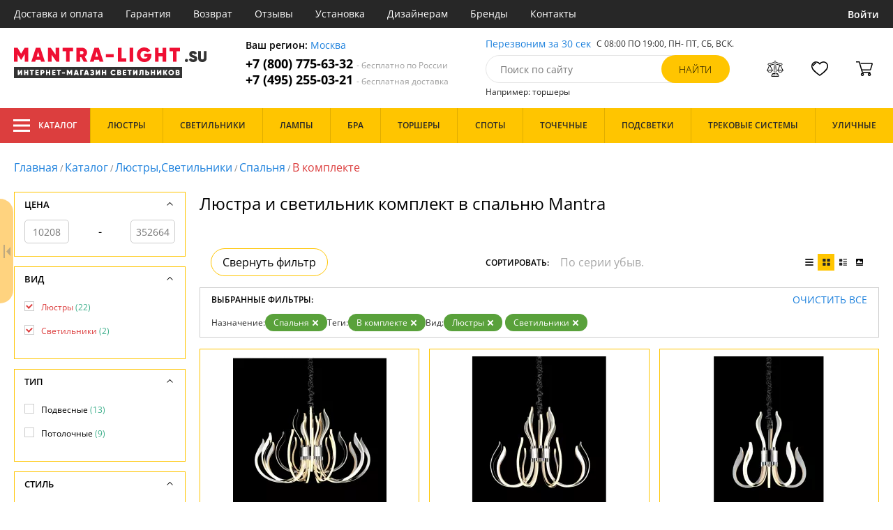

--- FILE ---
content_type: text/html; charset=utf8
request_url: https://mantra-light.ru/lyustra-i-svetilnik-komplekt-v-spalnyu/
body_size: 16157
content:
<!DOCTYPE html>
<html lang="ru">

<head>
  <meta charset="UTF-8">
  <meta name="viewport" content="width=device-width, initial-scale=1, shrink-to-fit=no">
  <title>Люстра и светильник комплект в спальню. Купить Mantra (Мантра) на выгодных условиях. Дополнительная система скидок в интернет-магазине Mantra-light.ru</title>
<meta name="description" content="Купить люстры производства в комплекте для спальни в каталоге нашего интернет-магазина. Качественная продукция по низким ценам от 10208 до 352664 руб. Доставим бесплатно по Москве и всей России. Заказывайте онлайн на официальном сайте mantra-light.ru!">
<link rel="canonical" href="https://mantra-light.ru/lyustra-i-svetilnik-komplekt-v-spalnyu/">
  <meta name="robots" content="index,follow">


    <meta property="og:title" content="Люстра и светильник комплект в спальню. Купить Mantra (Мантра) на выгодных условиях. Дополнительная система скидок в интернет-магазине Mantra-light.ru">
  <meta property="og:description" content="Купить люстры производства в комплекте для спальни в каталоге нашего интернет-магазина. Качественная продукция по низким ценам от 10208 до 352664 руб. Доставим бесплатно по Москве и всей России. Заказывайте онлайн на официальном сайте mantra-light.ru!">
  <meta property="og:type" content="website">
  <meta property="og:url" content="https://mantra-light.ru/lyustra-i-svetilnik-komplekt-v-spalnyu/">
  <meta property="og:image" content="https://mantra-light.ru/resources/logo/mantra-light.svg">
  <meta property="og:site_name" content="https://mantra-light.ru/">
  <meta property="og:locale" content="ru_RU">

    <meta name="twitter:card" content="summary">
  <meta property="twitter:domain" content="https://mantra-light.ru/">
  <meta property="twitter:url" content="https://mantra-light.ru/lyustra-i-svetilnik-komplekt-v-spalnyu/">
  <meta name="twitter:title" content="Люстра и светильник комплект в спальню. Купить Mantra (Мантра) на выгодных условиях. Дополнительная система скидок в интернет-магазине Mantra-light.ru">
  <meta name="twitter:description" content="Купить люстры производства в комплекте для спальни в каталоге нашего интернет-магазина. Качественная продукция по низким ценам от 10208 до 352664 руб. Доставим бесплатно по Москве и всей России. Заказывайте онлайн на официальном сайте mantra-light.ru!">
  <meta name="twitter:image" content="https://mantra-light.ru/resources/logo/mantra-light.svg">

  <script type="application/ld+json">
    [
                {
        "@context": "http://schema.org",
        "@type": "Product",
        "name": "Подвесная люстра Mantra Versailles 5560",
        "description": "Подвесная люстра Mantra Versailles 5560 белый,хром,LEDx1*256W",
        "image": "/photo/resize/mtrl/catalog/main/f01/f012569f-3c62-4504-8735-807c7cf05cf0.webp",
        "sku": "5560",
        "brand": {
          "@type": "Brand",
          "name": "Mantra"
        },
        "productID": "98528",
        "countryOfOrigin": {
            "@type": "Country",
            "name": "Испания"
        },
                        "offers": {
          "@type": "Offer",
          "priceCurrency": "RUB",
          "price": "352664",
                      "availability": "https://schema.org/BackOrder",
                    "itemCondition": "https://schema.org/NewCondition"
        }
      },
                {
        "@context": "http://schema.org",
        "@type": "Product",
        "name": "Подвесная люстра Versailles 5561",
        "description": "Подвесная люстра Mantra Versailles 5561 белый,хром,LEDx1*155W",
        "image": "/photo/resize/mtrl/catalog/main/adb/adb69e14-7478-4718-8f98-5f7f11172feb.webp",
        "sku": "5561",
        "brand": {
          "@type": "Brand",
          "name": "Mantra"
        },
        "productID": "98529",
        "countryOfOrigin": {
            "@type": "Country",
            "name": "Испания"
        },
                        "offers": {
          "@type": "Offer",
          "priceCurrency": "RUB",
          "price": "182504",
                      "availability": "https://schema.org/BackOrder",
                    "itemCondition": "https://schema.org/NewCondition"
        }
      },
                {
        "@context": "http://schema.org",
        "@type": "Product",
        "name": "Подвесная люстра Versailles 5563",
        "description": "Подвесная люстра Mantra Versailles 5563 белый,хром,LEDx1*66W",
        "image": "/photo/resize/mtrl/catalog/main/9a5/9a519070-90a1-4944-89dc-37798c539eda.webp",
        "sku": "5563",
        "brand": {
          "@type": "Brand",
          "name": "Mantra"
        },
        "productID": "98531",
        "countryOfOrigin": {
            "@type": "Country",
            "name": "Испания"
        },
                        "offers": {
          "@type": "Offer",
          "priceCurrency": "RUB",
          "price": "81722",
                      "availability": "https://schema.org/BackOrder",
                    "itemCondition": "https://schema.org/NewCondition"
        }
      },
                {
        "@context": "http://schema.org",
        "@type": "Product",
        "name": "Подвесная люстра Versailles 5564",
        "description": "Подвесная люстра Mantra Versailles 5564 белый,хром,LEDx1*57W",
        "image": "/photo/resize/mtrl/catalog/main/659/65911ff5-fd8f-4623-91c1-f34b71d61f67.webp",
        "sku": "5564",
        "brand": {
          "@type": "Brand",
          "name": "Mantra"
        },
        "productID": "98532",
        "countryOfOrigin": {
            "@type": "Country",
            "name": "Испания"
        },
                        "offers": {
          "@type": "Offer",
          "priceCurrency": "RUB",
          "price": "61791",
                      "availability": "https://schema.org/BackOrder",
                    "itemCondition": "https://schema.org/NewCondition"
        }
      },
                {
        "@context": "http://schema.org",
        "@type": "Product",
        "name": "Потолочная люстра Mantra Star Led 5918",
        "description": "Потолочная люстра Mantra Star Led 5918 белый,хром,LEDx5*8,4W",
        "image": "/photo/resize/mtrl/catalog/main/3ed/3eda35ba-eb1d-4d75-9da4-55d9e55c930e.webp",
        "sku": "5918",
        "brand": {
          "@type": "Brand",
          "name": "Mantra"
        },
        "productID": "138669",
        "countryOfOrigin": {
            "@type": "Country",
            "name": "Испания"
        },
                        "offers": {
          "@type": "Offer",
          "priceCurrency": "RUB",
          "price": "83928",
                      "availability": "https://schema.org/BackOrder",
                    "itemCondition": "https://schema.org/NewCondition"
        }
      },
                {
        "@context": "http://schema.org",
        "@type": "Product",
        "name": "Потолочная люстра Mantra Star Led 6031",
        "description": "Потолочная люстра Mantra Star Led 6031 белый,хром,LEDx5*8,4W",
        "image": "/photo/resize/mtrl/catalog/main/3eb/3eb72b92-87f8-4a7a-bd77-24b76e8090ae.webp",
        "sku": "6031",
        "brand": {
          "@type": "Brand",
          "name": "Mantra"
        },
        "productID": "138716",
        "countryOfOrigin": {
            "@type": "Country",
            "name": "Испания"
        },
                        "offers": {
          "@type": "Offer",
          "priceCurrency": "RUB",
          "price": "46758",
                      "availability": "https://schema.org/BackOrder",
                    "itemCondition": "https://schema.org/NewCondition"
        }
      },
                {
        "@context": "http://schema.org",
        "@type": "Product",
        "name": "Подвесная люстра Nordica 2 5461",
        "description": "Подвесная люстра Mantra Nordica 2 5461 белый,бежевый,E27x3*23W",
        "image": "/photo/resize/mtrl/catalog/main/de9/de9e1baa-13e4-4106-9352-60e90236903f.webp",
        "sku": "5461",
        "brand": {
          "@type": "Brand",
          "name": "Mantra"
        },
        "productID": "98489",
        "countryOfOrigin": {
            "@type": "Country",
            "name": "Испания"
        },
                        "offers": {
          "@type": "Offer",
          "priceCurrency": "RUB",
          "price": "19740",
                      "availability": "https://schema.org/BackOrder",
                    "itemCondition": "https://schema.org/NewCondition"
        }
      },
                {
        "@context": "http://schema.org",
        "@type": "Product",
        "name": "Подвесная люстра Lunas 5760",
        "description": "Подвесная люстра Mantra Lunas 5760 белый,LEDx1*76W",
        "image": "/photo/resize/mtrl/catalog/main/172/172d7d23-017a-477c-a395-0f4b08e0d7a0.webp",
        "sku": "5760",
        "brand": {
          "@type": "Brand",
          "name": "Mantra"
        },
        "productID": "138576",
        "countryOfOrigin": {
            "@type": "Country",
            "name": "Испания"
        },
                        "offers": {
          "@type": "Offer",
          "priceCurrency": "RUB",
          "price": "36715",
                      "availability": "https://schema.org/BackOrder",
                    "itemCondition": "https://schema.org/NewCondition"
        }
      },
                {
        "@context": "http://schema.org",
        "@type": "Product",
        "name": "Подвесная люстра Lunas 5761",
        "description": "Подвесная люстра Mantra Lunas 5761 белый,LEDx1*54W",
        "image": "/photo/resize/mtrl/catalog/main/e17/e17e97a3-94cc-4ebf-b03f-7d2154dbb6f1.webp",
        "sku": "5761",
        "brand": {
          "@type": "Brand",
          "name": "Mantra"
        },
        "productID": "138577",
        "countryOfOrigin": {
            "@type": "Country",
            "name": "Испания"
        },
                        "offers": {
          "@type": "Offer",
          "priceCurrency": "RUB",
          "price": "27849",
                      "availability": "https://schema.org/BackOrder",
                    "itemCondition": "https://schema.org/NewCondition"
        }
      },
                {
        "@context": "http://schema.org",
        "@type": "Product",
        "name": "Подвесная люстра Lunas 5762",
        "description": "Подвесная люстра Mantra Lunas 5762 белый,LEDx1*43W",
        "image": "/photo/resize/mtrl/catalog/main/08f/08f0b77f-5f9c-4ea6-9172-e0fe6a993347.webp",
        "sku": "5762",
        "brand": {
          "@type": "Brand",
          "name": "Mantra"
        },
        "productID": "138578",
        "countryOfOrigin": {
            "@type": "Country",
            "name": "Испания"
        },
                        "offers": {
          "@type": "Offer",
          "priceCurrency": "RUB",
          "price": "42686",
                      "availability": "https://schema.org/BackOrder",
                    "itemCondition": "https://schema.org/NewCondition"
        }
      },
                {
        "@context": "http://schema.org",
        "@type": "Product",
        "name": "Потолочная люстра Lunas 5764",
        "description": "Потолочная люстра Mantra Lunas 5764 белый,LEDx1*54W",
        "image": "/photo/resize/mtrl/catalog/main/75b/75b8caec-fbd1-413e-9582-6b14581990f2.webp",
        "sku": "5764",
        "brand": {
          "@type": "Brand",
          "name": "Mantra"
        },
        "productID": "138579",
        "countryOfOrigin": {
            "@type": "Country",
            "name": "Испания"
        },
                        "offers": {
          "@type": "Offer",
          "priceCurrency": "RUB",
          "price": "92386",
                      "availability": "https://schema.org/BackOrder",
                    "itemCondition": "https://schema.org/NewCondition"
        }
      },
                {
        "@context": "http://schema.org",
        "@type": "Product",
        "name": "Потолочная люстра Lunas 5766",
        "description": "Потолочная люстра Mantra Lunas 5766 белый,LEDx1*27W",
        "image": "/photo/resize/mtrl/catalog/main/5b7/5b7a5c7f-8e33-4225-a0fe-a2fb34ae8e5a.webp",
        "sku": "5766",
        "brand": {
          "@type": "Brand",
          "name": "Mantra"
        },
        "productID": "138580",
        "countryOfOrigin": {
            "@type": "Country",
            "name": "Испания"
        },
                        "offers": {
          "@type": "Offer",
          "priceCurrency": "RUB",
          "price": "45816",
                      "availability": "https://schema.org/BackOrder",
                    "itemCondition": "https://schema.org/NewCondition"
        }
      },
                {
        "@context": "http://schema.org",
        "@type": "Product",
        "name": "Подвесной светильник Khalifa 5166",
        "description": "Подвесная люстра Mantra Khalifa 5166 прозрачный,медь,GU10x3*8W",
        "image": "/photo/resize/mtrl/catalog/main/f7e/f7edc164-6ede-4367-aef4-f544b8b07248.webp",
        "sku": "5166",
        "brand": {
          "@type": "Brand",
          "name": "Mantra"
        },
        "productID": "98426",
        "countryOfOrigin": {
            "@type": "Country",
            "name": "Испания"
        },
                        "offers": {
          "@type": "Offer",
          "priceCurrency": "RUB",
          "price": "59180",
                      "availability": "https://schema.org/BackOrder",
                    "itemCondition": "https://schema.org/NewCondition"
        }
      },
                {
        "@context": "http://schema.org",
        "@type": "Product",
        "name": "Потолочная люстра Cuadrax 0997",
        "description": "Потолочная люстра Mantra Cuadrax 0997 желтый,белый,прозрачный,бронза,G9x4*33W",
        "image": "/photo/resize/mtrl/catalog/main/524/52408f8e-767b-40bd-a3a3-28dee8f291d0.webp",
        "sku": "0997",
        "brand": {
          "@type": "Brand",
          "name": "Mantra"
        },
        "productID": "8853",
        "countryOfOrigin": {
            "@type": "Country",
            "name": "Испания"
        },
                          "height": "50",
                "offers": {
          "@type": "Offer",
          "priceCurrency": "RUB",
          "price": "15638",
                      "availability": "https://schema.org/BackOrder",
                    "itemCondition": "https://schema.org/NewCondition"
        }
      },
                {
        "@context": "http://schema.org",
        "@type": "Product",
        "name": "Подвесная люстра Mantra Crystal 4585",
        "description": "Подвесная люстра Mantra Crystal 4585 прозрачный,хром,LEDx1*24W",
        "image": "/photo/resize/mtrl/catalog/main/c56/c56c6c57-baea-4a34-87d7-d208768f8dda.webp",
        "sku": "4585",
        "brand": {
          "@type": "Brand",
          "name": "Mantra"
        },
        "productID": "52301",
        "countryOfOrigin": {
            "@type": "Country",
            "name": "Испания"
        },
                        "offers": {
          "@type": "Offer",
          "priceCurrency": "RUB",
          "price": "56888",
                      "availability": "https://schema.org/BackOrder",
                    "itemCondition": "https://schema.org/NewCondition"
        }
      },
                {
        "@context": "http://schema.org",
        "@type": "Product",
        "name": "Подвесная люстра Mantra Zurich 5580",
        "description": "Подвесная люстра Mantra Zurich 5580 белый,хром,LEDx1*43W",
        "image": "/photo/resize/mtrl/catalog/main/ec7/ec790af9-baea-4b53-8c98-1c5634fa90b2.webp",
        "sku": "5580",
        "brand": {
          "@type": "Brand",
          "name": "Mantra"
        },
        "productID": "98537",
        "countryOfOrigin": {
            "@type": "Country",
            "name": "Испания"
        },
                        "offers": {
          "@type": "Offer",
          "priceCurrency": "RUB",
          "price": "53532",
                      "availability": "https://schema.org/Discontinued",
                    "itemCondition": "https://schema.org/NewCondition"
        }
      },
                {
        "@context": "http://schema.org",
        "@type": "Product",
        "name": "Подвесная люстра Mantra Versailles 5562",
        "description": "Подвесная люстра Mantra Versailles 5562 белый,хром,LEDx1*106W",
        "image": "/photo/resize/mtrl/catalog/main/7e6/7e6dd424-1041-4a3c-9d52-2da8c641bf37.webp",
        "sku": "5562",
        "brand": {
          "@type": "Brand",
          "name": "Mantra"
        },
        "productID": "98530",
        "countryOfOrigin": {
            "@type": "Country",
            "name": "Испания"
        },
                        "offers": {
          "@type": "Offer",
          "priceCurrency": "RUB",
          "price": "99367",
                      "availability": "https://schema.org/Discontinued",
                    "itemCondition": "https://schema.org/NewCondition"
        }
      },
                {
        "@context": "http://schema.org",
        "@type": "Product",
        "name": "Потолочная люстра Mantra Pop 0911",
        "description": "Потолочная люстра Mantra Pop 0911 красный,хром,E27x4*13W",
        "image": "/photo/resize/mtrl/catalog/main/694/6942b2de-8142-403c-96f5-1a2f75bc1482.webp",
        "sku": "0911",
        "brand": {
          "@type": "Brand",
          "name": "Mantra"
        },
        "productID": "8828",
        "countryOfOrigin": {
            "@type": "Country",
            "name": "Испания"
        },
                          "height": "26",
                "offers": {
          "@type": "Offer",
          "priceCurrency": "RUB",
          "price": "29655",
                      "availability": "https://schema.org/Discontinued",
                    "itemCondition": "https://schema.org/NewCondition"
        }
      },
                {
        "@context": "http://schema.org",
        "@type": "Product",
        "name": "Потолочная люстра Mantra Krom 0869",
        "description": "Потолочная люстра Mantra Krom 0869 желтый,прозрачный,бронза,G9x2*40W",
        "image": "/photo/resize/mtrl/catalog/main/f10/f10e5265-6d37-49b8-a87d-cee7637ce487.webp",
        "sku": "0869",
        "brand": {
          "@type": "Brand",
          "name": "Mantra"
        },
        "productID": "8803",
        "countryOfOrigin": {
            "@type": "Country",
            "name": "Испания"
        },
                  "width": "170",
                          "height": "48",
                "offers": {
          "@type": "Offer",
          "priceCurrency": "RUB",
          "price": "10547",
                      "availability": "https://schema.org/Discontinued",
                    "itemCondition": "https://schema.org/NewCondition"
        }
      },
                {
        "@context": "http://schema.org",
        "@type": "Product",
        "name": "Потолочная люстра Mantra Krom 0889",
        "description": "Потолочная люстра Mantra Krom 0889 прозрачный,серый,хром,G9x2*33W",
        "image": "/photo/resize/mtrl/catalog/main/31d/31dae87d-a1ff-46e7-a9d2-1bffb5c854d1.webp",
        "sku": "0889",
        "brand": {
          "@type": "Brand",
          "name": "Mantra"
        },
        "productID": "8815",
        "countryOfOrigin": {
            "@type": "Country",
            "name": "Испания"
        },
                  "width": "12",
                          "height": "48",
                "offers": {
          "@type": "Offer",
          "priceCurrency": "RUB",
          "price": "10208",
                      "availability": "https://schema.org/Discontinued",
                    "itemCondition": "https://schema.org/NewCondition"
        }
      },
                {
        "@context": "http://schema.org",
        "@type": "Product",
        "name": "Потолочная люстра Mantra Crystal 4583",
        "description": "Потолочная люстра Mantra Crystal 4583 прозрачный,хром,LEDx1*18W",
        "image": "/photo/resize/mtrl/catalog/main/cb9/cb911cc9-62ae-42bf-94f5-58c6cb4d47ac.webp",
        "sku": "4583",
        "brand": {
          "@type": "Brand",
          "name": "Mantra"
        },
        "productID": "52299",
        "countryOfOrigin": {
            "@type": "Country",
            "name": "Испания"
        },
                        "offers": {
          "@type": "Offer",
          "priceCurrency": "RUB",
          "price": "24984",
                      "availability": "https://schema.org/Discontinued",
                    "itemCondition": "https://schema.org/NewCondition"
        }
      },
                {
        "@context": "http://schema.org",
        "@type": "Product",
        "name": "Подвесная люстра Mantra Crystal 4584",
        "description": "Подвесная люстра Mantra Crystal 4584 прозрачный,хром,LEDx1*18W",
        "image": "/photo/resize/mtrl/catalog/main/958/958a4485-f7ba-46f0-b5fa-add4e27b3dae.webp",
        "sku": "4584",
        "brand": {
          "@type": "Brand",
          "name": "Mantra"
        },
        "productID": "52300",
        "countryOfOrigin": {
            "@type": "Country",
            "name": "Испания"
        },
                        "offers": {
          "@type": "Offer",
          "priceCurrency": "RUB",
          "price": "28344",
                      "availability": "https://schema.org/Discontinued",
                    "itemCondition": "https://schema.org/NewCondition"
        }
      }
      ]
  </script>

      <meta name="mobile-web-app-capable" content="yes">
    <meta name="apple-mobile-web-app-capable" content="yes">
    <meta name="application-name" content="mantra-light.ru">
    <meta name="apple-mobile-web-app-title" content="mantra-light.ru">
    <meta name="msapplication-starturl" content="/">
    <meta name="theme-color" content="#ffa800">

    <link rel="apple-touch-icon" href="/resources/favicons/mantra-light.ru/apple-touch-icon.png">
    <link rel="icon" href="/resources/favicons/mantra-light.ru/favicon.ico" sizes="any">
    <link rel="icon" href="/resources/favicons/mantra-light.ru/icon.png" type="image/png">
    <link rel="manifest" href="/manifests/mantra-light.ru.manifest.json">
  
      <meta name="yandex-verification" content="9b4757f7f886e072" />
  
      <meta name="google-site-verification" content="9yMNDuw_LiifvvW5pYU6CwG0xC2CLX_f6YVPFIvv2uA" />
  
  <link rel= "preconnect" href="https://bx24.eurotok.ru">

  <link rel="preload" href='/tmpl/odeonlight/fonts/opensans/OpenSans-Light.woff2' as="font" type="font/woff2" crossorigin>
  <link rel="preload" href='/tmpl/odeonlight/fonts/opensans/OpenSans-LightItalic.woff2' as="font" type="font/woff2" crossorigin>
  <link rel="preload" href='/tmpl/odeonlight/fonts/opensans/OpenSans-Regular.woff2' as="font" type="font/woff2" crossorigin>
  <link rel="preload" href='/tmpl/odeonlight/fonts/opensans/OpenSans-Italic.woff2' as="font" type="font/woff2" crossorigin>
  <link rel="preload" href='/tmpl/odeonlight/fonts/opensans/OpenSans-Medium.woff2' as="font" type="font/woff2" crossorigin>
  <link rel="preload" href='/tmpl/odeonlight/fonts/opensans/OpenSans-MediumItalic.woff2' as="font" type="font/woff2" crossorigin>
  <link rel="preload" href='/tmpl/odeonlight/fonts/opensans/OpenSans-SemiBold.woff2' as="font" type="font/woff2" crossorigin>
  <link rel="preload" href='/tmpl/odeonlight/fonts/opensans/OpenSans-SemiBoldItalic.woff2' as="font" type="font/woff2" crossorigin>
  <link rel="preload" href='/tmpl/odeonlight/fonts/opensans/OpenSans-Bold.woff2' as="font" type="font/woff2" crossorigin>
  <link rel="preload" href='/tmpl/odeonlight/fonts/opensans/OpenSans-BoldItalic.woff2' as="font" type="font/woff2" crossorigin>
  <link rel="preload" href='/tmpl/odeonlight/fonts/opensans/OpenSans-ExtraBold.woff2' as="font" type="font/woff2" crossorigin>
  <link rel="preload" href='/tmpl/odeonlight/fonts/opensans/OpenSans-ExtraBoldItalic.woff2' as="font" type="font/woff2" crossorigin>

  <link rel="stylesheet" href="/tmpl/odeonlight/styles/fonts.css">

    
      <link rel="stylesheet" href="/tmpl/odeonlight/styles/bundle/vendors-styles.min.css?v=1768392606967">
    <link rel="stylesheet" href="/tmpl/odeonlight/styles/bundle/main-styles.min.css?v=1768392606967">
    <link rel="stylesheet" href="/tmpl/odeonlight/styles/bundle/icons.min.css?v=1768392606967">
      <link rel="stylesheet" type="text/css" href="/tmpl/odeonlight/styles/seo.catalog.css">

        <link rel="stylesheet" type="text/css" href="/tmpl/odeonlight/styles/bundle/catalog-styles.min.css?v=1768392606967">
  
  <script type="application/ld+json">
    [
          {
        "@context": "https://schema.org",
        "@type": "BreadcrumbList",
        "itemListElement": [
                      {
              "@type": "ListItem",
              "position": 1,
              "name": "Главная",
              "item": "/"
            },
                      {
              "@type": "ListItem",
              "position": 2,
              "name": "Каталог",
              "item": "/catalog/"
            },
                      {
              "@type": "ListItem",
              "position": 3,
              "name": "Люстры,Светильники",
              "item": "/catalog/vid=%D0%9B%D1%8E%D1%81%D1%82%D1%80%D1%8B%2C%D0%A1%D0%B2%D0%B5%D1%82%D0%B8%D0%BB%D1%8C%D0%BD%D0%B8%D0%BA%D0%B8/"
            },
                      {
              "@type": "ListItem",
              "position": 4,
              "name": "Спальня",
              "item": "/catalog/mesto_ustanovki=%D0%A1%D0%BF%D0%B0%D0%BB%D1%8C%D0%BD%D1%8F;vid=%D0%9B%D1%8E%D1%81%D1%82%D1%80%D1%8B%2C%D0%A1%D0%B2%D0%B5%D1%82%D0%B8%D0%BB%D1%8C%D0%BD%D0%B8%D0%BA%D0%B8/"
            },
                      {
              "@type": "ListItem",
              "position": 5,
              "name": "В комплекте",
              "item": "/catalog/mesto_ustanovki=%D0%A1%D0%BF%D0%B0%D0%BB%D1%8C%D0%BD%D1%8F;parametry=%D0%92%20%D0%BA%D0%BE%D0%BC%D0%BF%D0%BB%D0%B5%D0%BA%D1%82%D0%B5;vid=%D0%9B%D1%8E%D1%81%D1%82%D1%80%D1%8B%2C%D0%A1%D0%B2%D0%B5%D1%82%D0%B8%D0%BB%D1%8C%D0%BD%D0%B8%D0%BA%D0%B8/"
            }
                  ]
      },
        {
      "@context": "https://schema.org",
      "@type": "Organization",
      "url": "https://mantra-light.ru/",
      "logo": "https://mantra-light.ru/resources/logo/mantra-light.svg"
    },
    {
      "@context": "http://schema.org",
      "@type": "LocalBusiness",
      "name": "https://mantra-light.ru/",
      "telephone": ["+78007756332", "+74952550321"],
      "openingHours": [
          "Mo-Fr 8:00-19:00",
          "Sa-Su 8:00-19:00"
      ],
      "address": "105264, г.Москва,Измайловский бульвар, д.55, офис 38"
    }]
  </script>
</head>

<body data-worktimenow="0">
  <header class="header">
    <div class="header-top js_headerTop">
    <div class="wrap-big wrap-header-top">
      <button class="button header-top__button-menu js_headerTopBtn ">
        <i class="icon icon-menu-white"></i>
      </button>
      <ul class="header-top-list">
        <li class="header-top-item">
                      <span class="header-top__link" onclick="return g('/delivery/');">Доставка и оплата</span>
                  </li>
        <li class="header-top-item">
                      <span class="header-top__link" onclick="return g('/guarantees/');">Гарантия</span>
                  </li>
        <li class="header-top-item">
                      <span class="header-top__link" onclick="return g('/refund/');">Возврат</span>
                  </li>
                          <li class="header-top-item">
                          <span class="header-top__link" onclick="return g('/feedback/');">Отзывы</span>
                      </li>
                <li class="header-top-item">
                      <span class="header-top__link" onclick="return g('/mount/');">Установка</span>
                  </li>
        <li class="header-top-item">
                      <span class="header-top__link" onclick="return g('/wholesaler/');">Дизайнерам</span>
                  </li>
        <li class="header-top-item">
                      <span class="header-top__link" onclick="return g('/producers/');">Бренды</span>
                  </li>
        <li class="header-top-item">
                      <span class="header-top__link" onclick="return g('/contact/');">Контакты</span>
                  </li>
      </ul>
                <div class="header-top__login">
            <button
            type="button"
            class="button header-top__btn header-top__btn--login js_btnPopupShow"
            data-popup="login"
          >
            Войти
          </button>
        </div>
          </div>
  </div>
  <div class="wrap-big header-body">
    <a href="/" class="header-logo">
      <img src="https://mantra-light.ru/resources/logo/mantra-light.svg" alt="Логотип mantra-light.ru" title="Логотип mantra-light.ru" class="header-logo__image">
    </a>
    <div class="header-contacts">
      <div class="header-contacts__text">
        Ваш регион: <button class="link js_btnPopupShow js_region" data-popup="city">Москва</button>
      </div>
      <a href="tel:+78007756332" class="header-contacts__phone">
        +7 (800) 775-63-32
        <span class="header-contacts__phone-span">- бесплатно по России</span>
      </a>
      <a href="tel:+74952550321" class="header-contacts__phone">
        +7 (495) 255-03-21
        <span class="header-contacts__phone-span">- бесплатная доставка</span>
      </a>
    </div>
    <div class="header-search">
      <div class="header-search-top">
        <button class="link" >Перезвоним за 30 сек</button>
        <span class="header-search__text">С 08:00 ПО 19:00, ПН- ПТ, <span class="s-do-td-red">СБ, ВСК</span>.</span>
      </div>

      <form class="header-search-body" action="/catalog/">
        <div class="input-with-btn">
          <input
            type="text"
            class="header-search__input "
            placeholder="Поиск по сайту"
            autocomplete="off"
            name="q"
          >
          <input type="submit" class="button button-primary" value="найти" disabled>
        </div>
      </form>

      <div class="header-search-bottom">
        <span class="header-search-bottom__text">Например: торшеры</span>
      </div>
    </div>
    <ul class="header-actions">
      <li class="header-actions-item header-actions-item--mobile">
        <button type="button" class="button js_btnSearchShow" data-popup="search">
          <i class="icon icon-search"></i>
        </button>
        <div class="header-search js_headerSearchMobile hidden">
          <form class="header-search-body" action="/catalog/">
            <div class="input-with-btn">
              <input type="text" class="header-search__input js_searchInput" placeholder="Поиск по сайту" autocomplete="off" name="q">
              <button type="submit" class="button button-primary">найти<i class="icon icon-search"></i></button>
            </div>
          </form>
          <button type="button" class="button header-search__close js_btnSearchHide">
            <i class="icon icon-close"></i>
          </button>
        </div>
      </li>
            <li class="header-actions-item header-actions-item--mobile">
        <button type="button" class="button js_btnPopupShow" data-popup="login">
          <i class="icon icon-avatar"></i>
        </button>
      </li>
            <li class="header-actions-item dropdown-action header-actions-item--desktop-only">
        <button type="button" class="header-actions__btn">
          <i class="icon icon-compare"></i>
          <span class="header-actions__count js_compareAmount"></span>
        </button>
              </li>
      <li class="header-actions-item dropdown-action header-actions-item--desktop-only">
        <button type="button" class="header-actions__btn">
          <i class="icon icon-fav"></i>
          <span class="header-actions__count js_favoriteAmount"></span>
        </button>
              </li>
      <li class="header-actions-item dropdown-action header-actions-item--desktop-only">
        <button type="button" class="header-actions__btn">
          <i class="icon icon-cart"></i>
          <span class="header-actions__count js_basketAmount">
            
          </span>
        </button>
              </li>
    </ul>
  </div>
    <div class="menu-container">
      <div class="main-menu__background-box visually-hidden"></div>
      <div class="main-menu visually-hidden">

          <div class="left-menu">
              <div class="left-menu__title">Главное меню
                  <button class="main-menu__close-button-mobile js-menu-close-button"><i class="icon icon-big-x"></i></button>
              </div>
              <ul class="left-menu__list">
                                </ul>
              <ul class="left-menu__info-block">
                  <li><a href="/">Главная</a></li>
                  <li><a href="/delivery/">Доставка и оплата</a></li>
                  <li><a href="/guarantees/">Гарантия</a></li>
                  <li><a href="/refund/">Возврат</a></li>
                                                        <li><a href="/feedback/">Отзывы</a></li>
                                    <li><a href="/mount/">Установка</a></li>
                  <li><a href="/wholesaler/">Дизайнерам</a></li>
                  <li><a href="/producers/">Бренды</a></li>
                  <li><a href="/contact/">Контакты</a></li>
                                </ul>
              <div class="left-menu__contacts">
                  <a href="/" class="header-logo">
                    <img src="https://mantra-light.ru/resources/logo/mantra-light.svg" alt="Логотип mantra-light.ru" title="Логотип mantra-light.ru" class="header-logo__image">
                  </a>
                  <div class="header-contacts__text">
                    Ваш регион: <button class="link js_btnPopupShow js_region js-menu-close-button" data-popup="city">Москва</button>
                  </div>
                  <a href="tel:+78007756332" class="header-contacts__phone">
                    +7 (800) 775-63-32
                    <span class="header-contacts__phone-span">- бесплатно по России</span>
                  </a>
                  <a href="tel:+74952550321" class="header-contacts__phone">
                    +7 (495) 255-03-21
                    <span class="header-contacts__phone-span">- бесплатная доставка</span>
                  </a>
              </div>
              <div class="margin-box margin-box--grey"></div>
          </div>
          
          <button class="main-menu__close-button js-menu-close-button"><i class="icon icon-big-x"></i></button>
      </div>
  </div>
  <div class="header-bottom">
        <div class="header-bottom-menu">
      <div class="header-bottom-menu-contacts">
        <div class="header-bottom-menu-contacts-links">
          <a
            href="tel:+78007756332"
            class="header-bottom-menu-contacts__link"
          >
            +7 (800) 775-63-32
          </a>
          <a
            href="tel:+74952550321"
            class="header-bottom-menu-contacts__link"
          >
            +7 (495) 255-03-21
          </a>
        </div>
        <div class="header-bottom-menu-contacts-cont">
          <div class="header-bottom-menu-contacts__text">
            - бесплатно по России
          </div>
          <button class="link" >Перезвоним за 30 сек</button>
        </div>
      </div>
    </div>
        <div class="header-bottom__menu-container wrap-huge">
      <div class="header-nav-item header-nav-item--catalog ">
        <button class="header-nav__link">
          <i class="icon icon-menu-white"></i>
          Каталог
          </button>
        </div>
      <ul class="header-nav js_headerNav">
      
        
        
        <li class="header-nav-item header-nav-item--empty">
                      <div class="header-nav__link js_header-nav__link">
              Люстры
              <i class="icon icon-arrow"></i>
            </div>
          
                  </li>
      
        
        
        <li class="header-nav-item header-nav-item--empty">
                      <div class="header-nav__link js_header-nav__link">
              Светильники
              <i class="icon icon-arrow"></i>
            </div>
          
                  </li>
      
        
        
        <li class="header-nav-item header-nav-item--empty">
                      <div class="header-nav__link js_header-nav__link">
              Лампы
              <i class="icon icon-arrow"></i>
            </div>
          
                  </li>
      
        
        
        <li class="header-nav-item header-nav-item--empty">
                      <div class="header-nav__link js_header-nav__link">
              Бра
              <i class="icon icon-arrow"></i>
            </div>
          
                  </li>
      
        
        
        <li class="header-nav-item header-nav-item--empty">
                      <div class="header-nav__link js_header-nav__link">
              Торшеры
              <i class="icon icon-arrow"></i>
            </div>
          
                  </li>
      
        
        
        <li class="header-nav-item header-nav-item--empty">
                      <div class="header-nav__link js_header-nav__link">
              Споты
              <i class="icon icon-arrow"></i>
            </div>
          
                  </li>
      
        
        
        <li class="header-nav-item header-nav-item--empty">
                      <div class="header-nav__link js_header-nav__link">
              Точечные
              <i class="icon icon-arrow"></i>
            </div>
          
                  </li>
      
        
        
        <li class="header-nav-item header-nav-item--empty">
                      <div class="header-nav__link js_header-nav__link">
              Подсветки
              <i class="icon icon-arrow"></i>
            </div>
          
                  </li>
      
        
        
        <li class="header-nav-item header-nav-item--empty">
                      <div class="header-nav__link js_header-nav__link">
              Трековые системы
              <i class="icon icon-arrow"></i>
            </div>
          
                  </li>
      
        
        
        <li class="header-nav-item header-nav-item--empty">
                      <div class="header-nav__link js_header-nav__link">
              Уличные
              <i class="icon icon-arrow"></i>
            </div>
          
                  </li>
          </ul>
    </div>
  </div>
</header>
<header class="header-fixed bg-gray100 js_headerFixed hidden">
  <div class="wrap-big header-fixed-wrap">
    <div class="header-catalog">
      <div class="header-nav-item ">
        <button class="header-nav__link">
          <i class="icon icon-menu-white"></i>
          Каталог
        </button>
      </div>
    </div>
    <div class="header-contacts">
      <a href="tel:+78007756332" class="header-contacts__phone">
        +7 (800) 775-63-32
        <span class="header-contacts__phone-span">- бесплатно по России</span>
      </a>
      <a href="tel:+74952550321" class="header-contacts__phone">
        +7 (495) 255-03-21
        <span class="header-contacts__phone-span">- бесплатная доставка</span>
      </a>
    </div>
    <div class="header-search">
      <form class="header-search-body" action="/catalog/">
        <div class="input-with-btn">
          <input type="text" class="header-search__input " placeholder="Поиск по сайту" autocomplete="off" name="q">
          <input type="submit" class="button button-primary" value="найти" disabled>
        </div>
      </form>
    </div>
    <ul class="header-actions">
      <li class="header-actions-item dropdown-action">
        <button class="header-actions__btn">
          <i class="icon icon-compare"></i>
          <span class="header-actions__count js_compareAmount"></span>
        </button>
              </li>
      <li class="header-actions-item dropdown-action">
        <button class="header-actions__btn">
          <i class="icon icon-fav"></i>
          <span class="header-actions__count js_favoriteAmount"></span>
        </button>
              </li>
      <li class="header-actions-item dropdown-action">
        <button class="header-actions__btn">
          <i class="icon icon-cart"></i>
          <span class="header-actions__count js_basketAmount"></span>
        </button>
              </li>
    </ul>
  </div>
</header>
<header class="header header--mobile">
  <div class="wrap-big header-body">
    <ul class="header-actions">
      <li class="header-actions-item">
        <button class="button header-top__button-menu js_headerTopBtn ">
          <i class="icon icon-menu-white"></i>
        </button>
      </li>
      <li class="header-actions-item">
        <button class="header-actions__btn" >
          <i class="icon icon-compare"></i>
          <span class="header-actions__count js_compareAmount"></span>
        </button>
      </li>
      <li class="header-actions-item">
        <button class="button" >
          <i class="icon icon-eye-black"></i>
        </button>
      </li>
      <li class="header-actions-item">
        <button class="header-actions__btn" >
          <i class="icon icon-fav"></i>
          <span class="header-actions__count js_favoriteAmount"></span>
        </button>
      </li>
      <li class="header-actions-item">
        <button class="header-actions__btn" >
          <i class="icon icon-cart"></i>
          <span class="header-actions__count js_basketAmount">
            
          </span>
        </button>
      </li>
    </ul>
  </div>
</header>  <main>
  <div class="content wrap-big">
  			<div class="breadcrumbs">
				                            <a href="/" class="link breadcrumbs__link">Главная</a> /
        		  				                            <a href="/catalog/" class="link breadcrumbs__link">Каталог</a> /
        		  				                            <span onclick="return g('/catalog/vid=%D0%9B%D1%8E%D1%81%D1%82%D1%80%D1%8B%2C%D0%A1%D0%B2%D0%B5%D1%82%D0%B8%D0%BB%D1%8C%D0%BD%D0%B8%D0%BA%D0%B8/');" class="link breadcrumbs__link">Люстры,Светильники</span> /
        		  				                            <span onclick="return g('/catalog/mesto_ustanovki=%D0%A1%D0%BF%D0%B0%D0%BB%D1%8C%D0%BD%D1%8F;vid=%D0%9B%D1%8E%D1%81%D1%82%D1%80%D1%8B%2C%D0%A1%D0%B2%D0%B5%D1%82%D0%B8%D0%BB%D1%8C%D0%BD%D0%B8%D0%BA%D0%B8/');" class="link breadcrumbs__link">Спальня</span> /
        		  				  		    <span class="breadcrumbs__link">В комплекте</span>
      				</div>
	
  <div class="catalog-wrap">

          <div class="js_filterArrowCloseOpen prevent-select"></div>
    
    <div  id="content" class="catalog-content">
      <div class="catalog-content-top">
        
        <div class="catalog-desc">
          <h1 class="catalog-desc__title">Люстра и светильник комплект в спальню Mantra</h1>
        </div>

              </div>
      <div class="js_div-before-sticky-content"></div>
      <div class="catalog-sort">
                  <button class="button catalog-filter-switch-button prevent-select">Свернуть фильтр</button>
          <div class="catalog-sort-select">
            <p class="catalog-sort-select__label">Сортировать:</p>
            <select
              class="select js_select"
              data-type="sort"
              disabled            >
                            <option
                class="js_selectOption"
                data-sort-mode="sort"
                data-sort="pa"
                value="По цене возр."
                              >
                По цене возр.
              </option>
                            <option
                class="js_selectOption"
                data-sort-mode="sort"
                data-sort="pd"
                value="По цене убыв."
                              >
                По цене убыв.
              </option>
                            <option
                class="js_selectOption"
                data-sort-mode="sort"
                data-sort="sa"
                value="По серии возр."
                              >
                По серии возр.
              </option>
                            <option
                class="js_selectOption"
                data-sort-mode="sort"
                data-sort="sd"
                value="По серии убыв."
                selected              >
                По серии убыв.
              </option>
            </select>

          </div>

                            
          <div class="catalog-sort-view js_catalogSortView">
            <button class="button " data-mode="list" rel="nofollow" >
              <i class="icon icon-list"></i>
            </button>
            <button class="button button--active" data-mode="tile" rel="nofollow" >
              <i class="icon icon-tile"></i>
            </button>
            <button class="button " data-mode="tileList" rel="nofollow" >
              <i class="icon icon-tileList"></i>
            </button>
            <button class="button " data-mode="photo" rel="nofollow" >
              <i class="icon icon-photo"></i>
            </button>
          </div>
        </div>
      <div class="catalog-selected-filters-wrap js_catalogSelectedFiltersWrap">
                  <div class="catalog-selected-filters js_catalogSelectedFilters">
            <div class="catalog-selected-filters-header">
              <p class="catalog-selected-filters__title">Выбранные фильтры:</p>
              <button class="button link link--upper" onclick="return g('/catalog');">Очистить все</button>
            </div>
              <ul class="catalog-selected-filters-list">
          <li class="catalog-selected-filters-item">
      <p class="catalog-selected-filters-item__label">Назначение:</p>
            <button class="button tag js_tag prevent-select" data-url="/catalog/parametry=%D0%92%20%D0%BA%D0%BE%D0%BC%D0%BF%D0%BB%D0%B5%D0%BA%D1%82%D0%B5;vid=%D0%9B%D1%8E%D1%81%D1%82%D1%80%D1%8B%2C%D0%A1%D0%B2%D0%B5%D1%82%D0%B8%D0%BB%D1%8C%D0%BD%D0%B8%D0%BA%D0%B8/" onclick="onSelectedFilterBtnClick(this)">
        Спальня
        <i class="icon icon-close icon-close--white"></i>
      </button>
          </li>
              <li class="catalog-selected-filters-item">
      <p class="catalog-selected-filters-item__label">Теги:</p>
            <button class="button tag js_tag prevent-select" data-url="/catalog/mesto_ustanovki=%D0%A1%D0%BF%D0%B0%D0%BB%D1%8C%D0%BD%D1%8F;vid=%D0%9B%D1%8E%D1%81%D1%82%D1%80%D1%8B%2C%D0%A1%D0%B2%D0%B5%D1%82%D0%B8%D0%BB%D1%8C%D0%BD%D0%B8%D0%BA%D0%B8/" onclick="onSelectedFilterBtnClick(this)">
        В комплекте
        <i class="icon icon-close icon-close--white"></i>
      </button>
          </li>
              <li class="catalog-selected-filters-item">
      <p class="catalog-selected-filters-item__label">Вид:</p>
            <button class="button tag js_tag prevent-select" data-url="/catalog/mesto_ustanovki=%D0%A1%D0%BF%D0%B0%D0%BB%D1%8C%D0%BD%D1%8F;parametry=%D0%92%20%D0%BA%D0%BE%D0%BC%D0%BF%D0%BB%D0%B5%D0%BA%D1%82%D0%B5;vid=%D0%A1%D0%B2%D0%B5%D1%82%D0%B8%D0%BB%D1%8C%D0%BD%D0%B8%D0%BA%D0%B8/" onclick="onSelectedFilterBtnClick(this)">
        Люстры
        <i class="icon icon-close icon-close--white"></i>
      </button>
            <button class="button tag js_tag prevent-select" data-url="/lyustry-spalni-komplekt/" onclick="onSelectedFilterBtnClick(this)">
        Светильники
        <i class="icon icon-close icon-close--white"></i>
      </button>
          </li>
        </ul>

            <button class="catalog-selected-filters__show-more">
              <i class="icon icon-circle-down-arrow"></i>
            </button>
          </div>
              </div>
      <div class="js_catalog">
        <div class="catalog-list catalog-list--tile js_catalogList">
                            
                    
<div
  class="product-card product-card--tile js_productCard" data-gid="98528"
    >
  <div class="product-card-header">
          <a href="https://mantra-light.ru/mantra-5560.html">
        <img loading="lazy" src="/photo/resize/mtrl/catalog/main/f01/f012569f-3c62-4504-8735-807c7cf05cf0.webp" alt="Подвесная люстра Mantra Versailles 5560 купить с доставкой по России" title="Подвесная люстра Mantra Versailles 5560 купить с доставкой по России">
      </a>
    
    <div class="product-card-mark-list">
                                        </div>
  </div>
  <div class="product-card-body">
    <div class="product-card-body-top">
      <span class="product-card-body-top__article">5560</span>
      <span class="product-card-body-top__code">98528</span>
    </div>

          <a href="https://mantra-light.ru/mantra-5560.html"  class="product-card__title">Подвесная люстра Mantra Versailles 5560</a>
        <div class="product-card-body-bottom">
      <div class="product-card-body-bottom__link">
        Mantra (Испания)      </div>
            <span class="product-card-count">
      <i class="icon icon-check"></i>
      По запросу
    </span>
  
    </div>
  </div>
  <div class="product-card-footer">
              <span class="product-card__price">352 664 ₽</span>
            </div>
      <div class="product-card-actions">
                </div>
  </div>

                            
                    
<div
  class="product-card product-card--tile js_productCard" data-gid="98529"
    >
  <div class="product-card-header">
          <a href="https://mantra-light.ru/mantra-5561.html">
        <img loading="lazy" src="/photo/resize/mtrl/catalog/main/adb/adb69e14-7478-4718-8f98-5f7f11172feb.webp" alt="Подвесная люстра Versailles 5561 купить с доставкой по России" title="Подвесная люстра Versailles 5561 купить с доставкой по России">
      </a>
    
    <div class="product-card-mark-list">
                                        </div>
  </div>
  <div class="product-card-body">
    <div class="product-card-body-top">
      <span class="product-card-body-top__article">5561</span>
      <span class="product-card-body-top__code">98529</span>
    </div>

          <a href="https://mantra-light.ru/mantra-5561.html"  class="product-card__title">Подвесная люстра Versailles 5561</a>
        <div class="product-card-body-bottom">
      <div class="product-card-body-bottom__link">
        Mantra (Испания)      </div>
            <span class="product-card-count">
      <i class="icon icon-check"></i>
      По запросу
    </span>
  
    </div>
  </div>
  <div class="product-card-footer">
              <span class="product-card__price">182 504 ₽</span>
            </div>
      <div class="product-card-actions">
                </div>
  </div>

                            
                    
<div
  class="product-card product-card--tile js_productCard" data-gid="98531"
    >
  <div class="product-card-header">
          <a href="https://mantra-light.ru/mantra-5563.html">
        <img loading="lazy" src="/photo/resize/mtrl/catalog/main/9a5/9a519070-90a1-4944-89dc-37798c539eda.webp" alt="Подвесная люстра Versailles 5563 купить с доставкой по России" title="Подвесная люстра Versailles 5563 купить с доставкой по России">
      </a>
    
    <div class="product-card-mark-list">
                                        </div>
  </div>
  <div class="product-card-body">
    <div class="product-card-body-top">
      <span class="product-card-body-top__article">5563</span>
      <span class="product-card-body-top__code">98531</span>
    </div>

          <a href="https://mantra-light.ru/mantra-5563.html"  class="product-card__title">Подвесная люстра Versailles 5563</a>
        <div class="product-card-body-bottom">
      <div class="product-card-body-bottom__link">
        Mantra (Испания)      </div>
            <span class="product-card-count">
      <i class="icon icon-check"></i>
      По запросу
    </span>
  
    </div>
  </div>
  <div class="product-card-footer">
              <span class="product-card__price">81 722 ₽</span>
            </div>
      <div class="product-card-actions">
                </div>
  </div>

                            
                    
<div
  class="product-card product-card--tile js_productCard" data-gid="98532"
    >
  <div class="product-card-header">
          <a href="https://mantra-light.ru/mantra-5564.html">
        <img loading="lazy" src="/photo/resize/mtrl/catalog/main/659/65911ff5-fd8f-4623-91c1-f34b71d61f67.webp" alt="Подвесная люстра Versailles 5564 купить с доставкой по России" title="Подвесная люстра Versailles 5564 купить с доставкой по России">
      </a>
    
    <div class="product-card-mark-list">
                                        </div>
  </div>
  <div class="product-card-body">
    <div class="product-card-body-top">
      <span class="product-card-body-top__article">5564</span>
      <span class="product-card-body-top__code">98532</span>
    </div>

          <a href="https://mantra-light.ru/mantra-5564.html"  class="product-card__title">Подвесная люстра Versailles 5564</a>
        <div class="product-card-body-bottom">
      <div class="product-card-body-bottom__link">
        Mantra (Испания)      </div>
            <span class="product-card-count">
      <i class="icon icon-check"></i>
      По запросу
    </span>
  
    </div>
  </div>
  <div class="product-card-footer">
              <span class="product-card__price">61 791 ₽</span>
            </div>
      <div class="product-card-actions">
                </div>
  </div>

                            
                    
<div
  class="product-card product-card--tile js_productCard" data-gid="138669"
    >
  <div class="product-card-header">
          <a href="https://mantra-light.ru/mantra-5918.html">
        <img loading="lazy" src="/photo/resize/mtrl/catalog/main/3ed/3eda35ba-eb1d-4d75-9da4-55d9e55c930e.webp" alt="Потолочная люстра Mantra Star Led 5918 купить с доставкой по России" title="Потолочная люстра Mantra Star Led 5918 купить с доставкой по России">
      </a>
    
    <div class="product-card-mark-list">
                                        </div>
  </div>
  <div class="product-card-body">
    <div class="product-card-body-top">
      <span class="product-card-body-top__article">5918</span>
      <span class="product-card-body-top__code">138669</span>
    </div>

          <a href="https://mantra-light.ru/mantra-5918.html"  class="product-card__title">Потолочная люстра Mantra Star Led 5918</a>
        <div class="product-card-body-bottom">
      <div class="product-card-body-bottom__link">
        Mantra (Испания)      </div>
            <span class="product-card-count">
      <i class="icon icon-check"></i>
      По запросу
    </span>
  
    </div>
  </div>
  <div class="product-card-footer">
              <span class="product-card__price">83 928 ₽</span>
            </div>
      <div class="product-card-actions">
                </div>
  </div>

                            
                    
<div
  class="product-card product-card--tile js_productCard" data-gid="138716"
    >
  <div class="product-card-header">
          <a href="https://mantra-light.ru/mantra-6031.html">
        <img loading="lazy" src="/photo/resize/mtrl/catalog/main/3eb/3eb72b92-87f8-4a7a-bd77-24b76e8090ae.webp" alt="Потолочная люстра Mantra Star Led 6031 купить с доставкой по России" title="Потолочная люстра Mantra Star Led 6031 купить с доставкой по России">
      </a>
    
    <div class="product-card-mark-list">
                                        </div>
  </div>
  <div class="product-card-body">
    <div class="product-card-body-top">
      <span class="product-card-body-top__article">6031</span>
      <span class="product-card-body-top__code">138716</span>
    </div>

          <a href="https://mantra-light.ru/mantra-6031.html"  class="product-card__title">Потолочная люстра Mantra Star Led 6031</a>
        <div class="product-card-body-bottom">
      <div class="product-card-body-bottom__link">
        Mantra (Испания)      </div>
            <span class="product-card-count">
      <i class="icon icon-check"></i>
      По запросу
    </span>
  
    </div>
  </div>
  <div class="product-card-footer">
              <span class="product-card__price">46 758 ₽</span>
            </div>
      <div class="product-card-actions">
                </div>
  </div>

                            
                    
<div
  class="product-card product-card--tile js_productCard" data-gid="98489"
    >
  <div class="product-card-header">
          <a href="https://mantra-light.ru/mantra-5461.html">
        <img loading="lazy" src="/photo/resize/mtrl/catalog/main/de9/de9e1baa-13e4-4106-9352-60e90236903f.webp" alt="Подвесная люстра Nordica 2 5461 купить с доставкой по России" title="Подвесная люстра Nordica 2 5461 купить с доставкой по России">
      </a>
    
    <div class="product-card-mark-list">
                                        </div>
  </div>
  <div class="product-card-body">
    <div class="product-card-body-top">
      <span class="product-card-body-top__article">5461</span>
      <span class="product-card-body-top__code">98489</span>
    </div>

          <a href="https://mantra-light.ru/mantra-5461.html"  class="product-card__title">Подвесная люстра Nordica 2 5461</a>
        <div class="product-card-body-bottom">
      <div class="product-card-body-bottom__link">
        Mantra (Испания)      </div>
            <span class="product-card-count">
      <i class="icon icon-check"></i>
      По запросу
    </span>
  
    </div>
  </div>
  <div class="product-card-footer">
              <span class="product-card__price">19 740 ₽</span>
            </div>
      <div class="product-card-actions">
                </div>
  </div>

                            
                    
<div
  class="product-card product-card--tile js_productCard" data-gid="138576"
    >
  <div class="product-card-header">
          <a href="https://mantra-light.ru/mantra-5760.html">
        <img loading="lazy" src="/photo/resize/mtrl/catalog/main/172/172d7d23-017a-477c-a395-0f4b08e0d7a0.webp" alt="Подвесная люстра Lunas 5760 купить с доставкой по России" title="Подвесная люстра Lunas 5760 купить с доставкой по России">
      </a>
    
    <div class="product-card-mark-list">
                                        </div>
  </div>
  <div class="product-card-body">
    <div class="product-card-body-top">
      <span class="product-card-body-top__article">5760</span>
      <span class="product-card-body-top__code">138576</span>
    </div>

          <a href="https://mantra-light.ru/mantra-5760.html"  class="product-card__title">Подвесная люстра Lunas 5760</a>
        <div class="product-card-body-bottom">
      <div class="product-card-body-bottom__link">
        Mantra (Испания)      </div>
            <span class="product-card-count">
      <i class="icon icon-check"></i>
      По запросу
    </span>
  
    </div>
  </div>
  <div class="product-card-footer">
              <span class="product-card__price">36 715 ₽</span>
            </div>
      <div class="product-card-actions">
                </div>
  </div>

                            
                    
<div
  class="product-card product-card--tile js_productCard" data-gid="138577"
    >
  <div class="product-card-header">
          <a href="https://mantra-light.ru/mantra-5761.html">
        <img loading="lazy" src="/photo/resize/mtrl/catalog/main/e17/e17e97a3-94cc-4ebf-b03f-7d2154dbb6f1.webp" alt="Подвесная люстра Lunas 5761 купить с доставкой по России" title="Подвесная люстра Lunas 5761 купить с доставкой по России">
      </a>
    
    <div class="product-card-mark-list">
                                        </div>
  </div>
  <div class="product-card-body">
    <div class="product-card-body-top">
      <span class="product-card-body-top__article">5761</span>
      <span class="product-card-body-top__code">138577</span>
    </div>

          <a href="https://mantra-light.ru/mantra-5761.html"  class="product-card__title">Подвесная люстра Lunas 5761</a>
        <div class="product-card-body-bottom">
      <div class="product-card-body-bottom__link">
        Mantra (Испания)      </div>
            <span class="product-card-count">
      <i class="icon icon-check"></i>
      По запросу
    </span>
  
    </div>
  </div>
  <div class="product-card-footer">
              <span class="product-card__price">27 849 ₽</span>
            </div>
      <div class="product-card-actions">
                </div>
  </div>

                            
                    
<div
  class="product-card product-card--tile js_productCard" data-gid="138578"
    >
  <div class="product-card-header">
          <a href="https://mantra-light.ru/mantra-5762.html">
        <img loading="lazy" src="/photo/resize/mtrl/catalog/main/08f/08f0b77f-5f9c-4ea6-9172-e0fe6a993347.webp" alt="Подвесная люстра Lunas 5762 купить с доставкой по России" title="Подвесная люстра Lunas 5762 купить с доставкой по России">
      </a>
    
    <div class="product-card-mark-list">
                                        </div>
  </div>
  <div class="product-card-body">
    <div class="product-card-body-top">
      <span class="product-card-body-top__article">5762</span>
      <span class="product-card-body-top__code">138578</span>
    </div>

          <a href="https://mantra-light.ru/mantra-5762.html"  class="product-card__title">Подвесная люстра Lunas 5762</a>
        <div class="product-card-body-bottom">
      <div class="product-card-body-bottom__link">
        Mantra (Испания)      </div>
            <span class="product-card-count">
      <i class="icon icon-check"></i>
      По запросу
    </span>
  
    </div>
  </div>
  <div class="product-card-footer">
              <span class="product-card__price">42 686 ₽</span>
            </div>
      <div class="product-card-actions">
                </div>
  </div>

                            
                    
<div
  class="product-card product-card--tile js_productCard" data-gid="138579"
    >
  <div class="product-card-header">
          <a href="https://mantra-light.ru/mantra-5764.html">
        <img loading="lazy" src="/photo/resize/mtrl/catalog/main/75b/75b8caec-fbd1-413e-9582-6b14581990f2.webp" alt="Потолочная люстра Lunas 5764 купить с доставкой по России" title="Потолочная люстра Lunas 5764 купить с доставкой по России">
      </a>
    
    <div class="product-card-mark-list">
                                        </div>
  </div>
  <div class="product-card-body">
    <div class="product-card-body-top">
      <span class="product-card-body-top__article">5764</span>
      <span class="product-card-body-top__code">138579</span>
    </div>

          <a href="https://mantra-light.ru/mantra-5764.html"  class="product-card__title">Потолочная люстра Lunas 5764</a>
        <div class="product-card-body-bottom">
      <div class="product-card-body-bottom__link">
        Mantra (Испания)      </div>
            <span class="product-card-count">
      <i class="icon icon-check"></i>
      По запросу
    </span>
  
    </div>
  </div>
  <div class="product-card-footer">
              <span class="product-card__price">92 386 ₽</span>
            </div>
      <div class="product-card-actions">
                </div>
  </div>

                            
                    
<div
  class="product-card product-card--tile js_productCard" data-gid="138580"
    >
  <div class="product-card-header">
          <a href="https://mantra-light.ru/mantra-5766.html">
        <img loading="lazy" src="/photo/resize/mtrl/catalog/main/5b7/5b7a5c7f-8e33-4225-a0fe-a2fb34ae8e5a.webp" alt="Потолочная люстра Lunas 5766 купить с доставкой по России" title="Потолочная люстра Lunas 5766 купить с доставкой по России">
      </a>
    
    <div class="product-card-mark-list">
                                        </div>
  </div>
  <div class="product-card-body">
    <div class="product-card-body-top">
      <span class="product-card-body-top__article">5766</span>
      <span class="product-card-body-top__code">138580</span>
    </div>

          <a href="https://mantra-light.ru/mantra-5766.html"  class="product-card__title">Потолочная люстра Lunas 5766</a>
        <div class="product-card-body-bottom">
      <div class="product-card-body-bottom__link">
        Mantra (Испания)      </div>
            <span class="product-card-count">
      <i class="icon icon-check"></i>
      По запросу
    </span>
  
    </div>
  </div>
  <div class="product-card-footer">
              <span class="product-card__price">45 816 ₽</span>
            </div>
      <div class="product-card-actions">
                </div>
  </div>

                            
                    
<div
  class="product-card product-card--tile js_productCard" data-gid="98426"
    >
  <div class="product-card-header">
          <a href="https://mantra-light.ru/mantra-5166.html">
        <img loading="lazy" src="/photo/resize/mtrl/catalog/main/f7e/f7edc164-6ede-4367-aef4-f544b8b07248.webp" alt="Подвесной светильник Khalifa 5166 купить с доставкой по России" title="Подвесной светильник Khalifa 5166 купить с доставкой по России">
      </a>
    
    <div class="product-card-mark-list">
                                        </div>
  </div>
  <div class="product-card-body">
    <div class="product-card-body-top">
      <span class="product-card-body-top__article">5166</span>
      <span class="product-card-body-top__code">98426</span>
    </div>

          <a href="https://mantra-light.ru/mantra-5166.html"  class="product-card__title">Подвесной светильник Khalifa 5166</a>
        <div class="product-card-body-bottom">
      <div class="product-card-body-bottom__link">
        Mantra (Испания)      </div>
            <span class="product-card-count">
      <i class="icon icon-check"></i>
      По запросу
    </span>
  
    </div>
  </div>
  <div class="product-card-footer">
              <span class="product-card__price">59 180 ₽</span>
            </div>
      <div class="product-card-actions">
                </div>
  </div>

                            
                    
<div
  class="product-card product-card--tile js_productCard" data-gid="8853"
    >
  <div class="product-card-header">
          <a href="https://mantra-light.ru/mantra-0997-lyustry.html">
        <img loading="lazy" src="/photo/resize/mtrl/catalog/main/524/52408f8e-767b-40bd-a3a3-28dee8f291d0.webp" alt="Потолочная люстра Cuadrax 0997 купить с доставкой по России" title="Потолочная люстра Cuadrax 0997 купить с доставкой по России">
      </a>
    
    <div class="product-card-mark-list">
                                        </div>
  </div>
  <div class="product-card-body">
    <div class="product-card-body-top">
      <span class="product-card-body-top__article">0997</span>
      <span class="product-card-body-top__code">8853</span>
    </div>

          <a href="https://mantra-light.ru/mantra-0997-lyustry.html"  class="product-card__title">Потолочная люстра Cuadrax 0997</a>
        <div class="product-card-body-bottom">
      <div class="product-card-body-bottom__link">
        Mantra (Испания)      </div>
            <span class="product-card-count">
      <i class="icon icon-check"></i>
      По запросу
    </span>
  
    </div>
  </div>
  <div class="product-card-footer">
              <span class="product-card__price">15 638 ₽</span>
            </div>
      <div class="product-card-actions">
                </div>
  </div>

                            
                    
<div
  class="product-card product-card--tile js_productCard" data-gid="52301"
    >
  <div class="product-card-header">
          <a href="https://mantra-light.ru/mantra-4585.html">
        <img loading="lazy" src="/photo/resize/mtrl/catalog/main/c56/c56c6c57-baea-4a34-87d7-d208768f8dda.webp" alt="Подвесная люстра Mantra Crystal 4585 купить с доставкой по России" title="Подвесная люстра Mantra Crystal 4585 купить с доставкой по России">
      </a>
    
    <div class="product-card-mark-list">
                                        </div>
  </div>
  <div class="product-card-body">
    <div class="product-card-body-top">
      <span class="product-card-body-top__article">4585</span>
      <span class="product-card-body-top__code">52301</span>
    </div>

          <a href="https://mantra-light.ru/mantra-4585.html"  class="product-card__title">Подвесная люстра Mantra Crystal 4585</a>
        <div class="product-card-body-bottom">
      <div class="product-card-body-bottom__link">
        Mantra (Испания)      </div>
            <span class="product-card-count">
      <i class="icon icon-check"></i>
      По запросу
    </span>
  
    </div>
  </div>
  <div class="product-card-footer">
              <span class="product-card__price">56 888 ₽</span>
            </div>
      <div class="product-card-actions">
                </div>
  </div>

                            
                    
<div
  class="product-card product-card--tile js_productCard" data-gid="98537"
    >
  <div class="product-card-header">
          <a href="https://mantra-light.ru/mantra-5580.html">
        <img loading="lazy" src="/photo/resize/mtrl/catalog/main/ec7/ec790af9-baea-4b53-8c98-1c5634fa90b2.webp" alt="Подвесная люстра Mantra Zurich 5580 купить с доставкой по России" title="Подвесная люстра Mantra Zurich 5580 купить с доставкой по России">
      </a>
    
    <div class="product-card-mark-list">
                                        </div>
  </div>
  <div class="product-card-body">
    <div class="product-card-body-top">
      <span class="product-card-body-top__article">5580</span>
      <span class="product-card-body-top__code">98537</span>
    </div>

          <a href="https://mantra-light.ru/mantra-5580.html"  class="product-card__title">Подвесная люстра Mantra Zurich 5580</a>
        <div class="product-card-body-bottom">
      <div class="product-card-body-bottom__link">
        Mantra (Испания)      </div>
            <div class="product-card-availability">
      <i class="icon icon-cancel-red"></i>
      <p class="product-card-availability__text">архив</p>
    </div>
  
    </div>
  </div>
  <div class="product-card-footer">
              <span class="product-card__price">53 532 ₽</span>
            </div>
      <div class="product-card-actions">
                </div>
  </div>

                            
                    
<div
  class="product-card product-card--tile js_productCard" data-gid="98530"
    >
  <div class="product-card-header">
          <a href="https://mantra-light.ru/mantra-5562.html">
        <img loading="lazy" src="/photo/resize/mtrl/catalog/main/7e6/7e6dd424-1041-4a3c-9d52-2da8c641bf37.webp" alt="Подвесная люстра Mantra Versailles 5562 купить с доставкой по России" title="Подвесная люстра Mantra Versailles 5562 купить с доставкой по России">
      </a>
    
    <div class="product-card-mark-list">
                                        </div>
  </div>
  <div class="product-card-body">
    <div class="product-card-body-top">
      <span class="product-card-body-top__article">5562</span>
      <span class="product-card-body-top__code">98530</span>
    </div>

          <a href="https://mantra-light.ru/mantra-5562.html"  class="product-card__title">Подвесная люстра Mantra Versailles 5562</a>
        <div class="product-card-body-bottom">
      <div class="product-card-body-bottom__link">
        Mantra (Испания)      </div>
            <div class="product-card-availability">
      <i class="icon icon-cancel-red"></i>
      <p class="product-card-availability__text">архив</p>
    </div>
  
    </div>
  </div>
  <div class="product-card-footer">
              <span class="product-card__price">99 367 ₽</span>
            </div>
      <div class="product-card-actions">
                </div>
  </div>

                            
                    
<div
  class="product-card product-card--tile js_productCard" data-gid="8828"
    >
  <div class="product-card-header">
          <a href="https://mantra-light.ru/mantra-0911-lyustry.html">
        <img loading="lazy" src="/photo/resize/mtrl/catalog/main/694/6942b2de-8142-403c-96f5-1a2f75bc1482.webp" alt="Потолочная люстра Mantra Pop 0911 купить с доставкой по России" title="Потолочная люстра Mantra Pop 0911 купить с доставкой по России">
      </a>
    
    <div class="product-card-mark-list">
                                        </div>
  </div>
  <div class="product-card-body">
    <div class="product-card-body-top">
      <span class="product-card-body-top__article">0911</span>
      <span class="product-card-body-top__code">8828</span>
    </div>

          <a href="https://mantra-light.ru/mantra-0911-lyustry.html"  class="product-card__title">Потолочная люстра Mantra Pop 0911</a>
        <div class="product-card-body-bottom">
      <div class="product-card-body-bottom__link">
        Mantra (Испания)      </div>
            <div class="product-card-availability">
      <i class="icon icon-cancel-red"></i>
      <p class="product-card-availability__text">архив</p>
    </div>
  
    </div>
  </div>
  <div class="product-card-footer">
              <span class="product-card__price">29 655 ₽</span>
            </div>
      <div class="product-card-actions">
                </div>
  </div>

                            
                    
<div
  class="product-card product-card--tile js_productCard" data-gid="8803"
    >
  <div class="product-card-header">
          <a href="https://mantra-light.ru/mantra-0869-lyustry.html">
        <img loading="lazy" src="/photo/resize/mtrl/catalog/main/f10/f10e5265-6d37-49b8-a87d-cee7637ce487.webp" alt="Потолочная люстра Mantra Krom 0869 купить с доставкой по России" title="Потолочная люстра Mantra Krom 0869 купить с доставкой по России">
      </a>
    
    <div class="product-card-mark-list">
                                        </div>
  </div>
  <div class="product-card-body">
    <div class="product-card-body-top">
      <span class="product-card-body-top__article">0869</span>
      <span class="product-card-body-top__code">8803</span>
    </div>

          <a href="https://mantra-light.ru/mantra-0869-lyustry.html"  class="product-card__title">Потолочная люстра Mantra Krom 0869</a>
        <div class="product-card-body-bottom">
      <div class="product-card-body-bottom__link">
        Mantra (Испания)      </div>
            <div class="product-card-availability">
      <i class="icon icon-cancel-red"></i>
      <p class="product-card-availability__text">архив</p>
    </div>
  
    </div>
  </div>
  <div class="product-card-footer">
              <span class="product-card__price">10 547 ₽</span>
            </div>
      <div class="product-card-actions">
                </div>
  </div>

                            
                    
<div
  class="product-card product-card--tile js_productCard" data-gid="8815"
    >
  <div class="product-card-header">
          <a href="https://mantra-light.ru/mantra-0889-lyustry.html">
        <img loading="lazy" src="/photo/resize/mtrl/catalog/main/31d/31dae87d-a1ff-46e7-a9d2-1bffb5c854d1.webp" alt="Потолочная люстра Mantra Krom 0889 купить с доставкой по России" title="Потолочная люстра Mantra Krom 0889 купить с доставкой по России">
      </a>
    
    <div class="product-card-mark-list">
                                        </div>
  </div>
  <div class="product-card-body">
    <div class="product-card-body-top">
      <span class="product-card-body-top__article">0889</span>
      <span class="product-card-body-top__code">8815</span>
    </div>

          <a href="https://mantra-light.ru/mantra-0889-lyustry.html"  class="product-card__title">Потолочная люстра Mantra Krom 0889</a>
        <div class="product-card-body-bottom">
      <div class="product-card-body-bottom__link">
        Mantra (Испания)      </div>
            <div class="product-card-availability">
      <i class="icon icon-cancel-red"></i>
      <p class="product-card-availability__text">архив</p>
    </div>
  
    </div>
  </div>
  <div class="product-card-footer">
              <span class="product-card__price">10 208 ₽</span>
            </div>
      <div class="product-card-actions">
                </div>
  </div>

                            
                    
<div
  class="product-card product-card--tile js_productCard" data-gid="52299"
    >
  <div class="product-card-header">
          <a href="https://mantra-light.ru/mantra-4583.html">
        <img loading="lazy" src="/photo/resize/mtrl/catalog/main/cb9/cb911cc9-62ae-42bf-94f5-58c6cb4d47ac.webp" alt="Потолочная люстра Mantra Crystal 4583 купить с доставкой по России" title="Потолочная люстра Mantra Crystal 4583 купить с доставкой по России">
      </a>
    
    <div class="product-card-mark-list">
                                        </div>
  </div>
  <div class="product-card-body">
    <div class="product-card-body-top">
      <span class="product-card-body-top__article">4583</span>
      <span class="product-card-body-top__code">52299</span>
    </div>

          <a href="https://mantra-light.ru/mantra-4583.html"  class="product-card__title">Потолочная люстра Mantra Crystal 4583</a>
        <div class="product-card-body-bottom">
      <div class="product-card-body-bottom__link">
        Mantra (Испания)      </div>
            <div class="product-card-availability">
      <i class="icon icon-cancel-red"></i>
      <p class="product-card-availability__text">архив</p>
    </div>
  
    </div>
  </div>
  <div class="product-card-footer">
              <span class="product-card__price">24 984 ₽</span>
            </div>
      <div class="product-card-actions">
                </div>
  </div>

                            
                    
<div
  class="product-card product-card--tile js_productCard" data-gid="52300"
    >
  <div class="product-card-header">
          <a href="https://mantra-light.ru/mantra-4584.html">
        <img loading="lazy" src="/photo/resize/mtrl/catalog/main/958/958a4485-f7ba-46f0-b5fa-add4e27b3dae.webp" alt="Подвесная люстра Mantra Crystal 4584 купить с доставкой по России" title="Подвесная люстра Mantra Crystal 4584 купить с доставкой по России">
      </a>
    
    <div class="product-card-mark-list">
                                        </div>
  </div>
  <div class="product-card-body">
    <div class="product-card-body-top">
      <span class="product-card-body-top__article">4584</span>
      <span class="product-card-body-top__code">52300</span>
    </div>

          <a href="https://mantra-light.ru/mantra-4584.html"  class="product-card__title">Подвесная люстра Mantra Crystal 4584</a>
        <div class="product-card-body-bottom">
      <div class="product-card-body-bottom__link">
        Mantra (Испания)      </div>
            <div class="product-card-availability">
      <i class="icon icon-cancel-red"></i>
      <p class="product-card-availability__text">архив</p>
    </div>
  
    </div>
  </div>
  <div class="product-card-footer">
              <span class="product-card__price">28 344 ₽</span>
            </div>
      <div class="product-card-actions">
                </div>
  </div>

                </div>
      </div>
      <div class="js_pagin">
            </div>    
    
      
                </div>

          <div class="filter-wrapper" >
              <div class="filters js_filters loading" data-max-product-status="3">
                                                                                                                                                                                                                  
                                          <div class="filter-block js_filterBlock filter-block--open">
    <p class="filter__title js_filterTitle">
      Цена
      <i class="icon icon-arrow"></i>
    </p>
    <div class="filter-content">
      <div class="filter-content-price">
        <input type="text" class="price__input js_filterInput" name="squareFrom" id="sli_PRICE_1" placeholder="10208" value="">
        -
        <input type="text" class="price__input js_filterInput" name="squareTo" id="sli_PRICE_2" placeholder="352664" value="">
      </div>
    </div>
  </div>

                                                                                                                                                                                                                                                                                                                                                                                                                                                                                                                                                                                                                                                                                                                                                                                                                                                                                                                                                                                                                                                                                                                                                                                                                                                                                                                                                                                                                                                                                                                                                                                                                                                                                                                                                                                                                                                                                                                                                                                                                                                                                                                                                                                                                                                                                                                                                                                                                                                                                                                                                                                                                                                                                                                                                                                                                                                                                                          
                                                                                                                                                                                                                                                                                                                                                                                                                                                                                                                                                                                                                                                                                                                                                                                                                                                                                                                                                                                                                                                                                                                                                                                                                                                                                                                                                                                                                                                                                                                                                                                                                                                                                                                                                                                                                                                                                                                                                                                                                                                                                                                                                                                                                                                                                                                                                                                                                                                                                                                                                                                                                                                                                                                                                                                                                                                                                                                                                                                                                                                                                                                                                                                                                                                                                                                                                                                                                                                                                                                                                                                                                                                                                                                                                                                                                                                                                                                                                                                                                                                                                                                                                                                                                                                                                                                                                                                                                                                                                                                                                                                                                                                                                                                                                                                                                                                                                                                                                                                                                                                                                                                                                                                                                                                                                                                                                                                                                                                                                                                                                                                                                                                                                                                                                                                                                                                                                                                                                                                                                                                                                                                                                                                                                                                                                                                                                                                                                                                                                                                                                                                                                                                                                                                                                                                                                                                                                                                                                                                                                                                                                                                                                                                                                                                                                                                                                                                                                                                                                                                                                                                                                                                                                                                                                                                                                                                                                                                                                                                                                                                                                                                                                                                                                                                                                                                                                                                                                                                                                                                                                                                                                                                                                                                                                                                                                                                                                                                                                                                                                                                                                                                                                                                                                                                                                                                                                                                                                                                                                                                                                                                                                                                                                                                                                                                                                                                                                                                                                                                                                                                                                                                                                                                                                                                                                                                                                                                                                                                                                                                                                                                                                                                                                                                                                                                                                                                                                        
                                                                                                                                                                                                                                                                                                                                                                                                                                                                                                                                                                                                                                                                                                                                                                                                                                                                                                                                                                                                                                                                                                                                                                                                                                                                                                                                                                                                                                                                                                                                                                                                                                                                                                                                                                                                                                                                                                                                                                                                        <div
      class="filter-block js_filterBlock filter-block--open"
      ftype="0"
      fname="vid"
      fcount="13"
    >
      <p class="filter__title js_filterTitle">
        Вид
        <i class="icon icon-arrow"></i>
      </p>
      <div class="filter-content filter-content-checkbox">
        <ul class="filter-list scrollbar scrollbar--orange">
                                                                                                                                                                                                                                  <li class="filter-item js_filterItem ">
              <div class="checkbox">
                <input
                  class="checkbox__input js_filterCheckbox"  checked                  id="sli_vid_2"
                  data-filter-code="vid"
                  fname="Люстры"
                  type="checkbox"
                >
                <label for="sli_vid_2" class="checkbox__label">
                  Люстры <span class="js_count text-green"> (22) </span>
                </label>
              </div>
            </li>
                                                                                                                                                                                                                                                                                                                        <li class="filter-item js_filterItem ">
              <div class="checkbox">
                <input
                  class="checkbox__input js_filterCheckbox"  checked                  id="sli_vid_6"
                  data-filter-code="vid"
                  fname="Светильники"
                  type="checkbox"
                >
                <label for="sli_vid_6" class="checkbox__label">
                  Светильники <span class="js_count text-green"> (2) </span>
                </label>
              </div>
            </li>
                                                                                                                                                                                                                                                                                                                                                                                                                                                                                          </ul>
      </div>
    </div>
  
                                                                                                                                                                                                                                                                                                                                                                                                                                                                                                                                                                                                                                                                                                                                                                                                                                                                                                                                                                                                                                                                                                                                                                                                                                                                                                                                                                                                                                                                                                                                                                                                                                                                                                                                                                                                                                                                                                                                                                                                                                                                                                                                                                                                                                                                                                                                                                                                                                                                                                                                                                                                                                                                                                                                                                                                                                                                                                                                                          <div
      class="filter-block js_filterBlock filter-block--open"
      ftype="0"
      fname="tip"
      fcount="33"
    >
      <p class="filter__title js_filterTitle">
        Тип
        <i class="icon icon-arrow"></i>
      </p>
      <div class="filter-content filter-content-checkbox">
        <ul class="filter-list scrollbar scrollbar--orange">
                                                                                                                                                                                                                                                                                                                                                                                                                                                                                                                                                                                                                                                                                                                                                                                                                                                                                                                                                                                                                                                                                                                                                                                                                                                                                                                                                                                                                                                                                                                                                                                                                                                                                                                                                                                                          <li class="filter-item js_filterItem ">
              <div class="checkbox">
                <input
                  class="checkbox__input js_filterCheckbox"                   id="sli_tip_23"
                  data-filter-code="tip"
                  fname="Подвесные"
                  type="checkbox"
                >
                <label for="sli_tip_23" class="checkbox__label">
                  Подвесные <span class="js_count text-green"> (13) </span>
                </label>
              </div>
            </li>
                                                                                                                                                                                                                                                <li class="filter-item js_filterItem ">
              <div class="checkbox">
                <input
                  class="checkbox__input js_filterCheckbox"                   id="sli_tip_26"
                  data-filter-code="tip"
                  fname="Потолочные"
                  type="checkbox"
                >
                <label for="sli_tip_26" class="checkbox__label">
                  Потолочные <span class="js_count text-green"> (9) </span>
                </label>
              </div>
            </li>
                                                                                                                                                                                                                                                                                                                                                                                                                                                                                          </ul>
      </div>
    </div>
  
                                                                                                                                                                                                                                                                                                                                                                                                                                                                                                                                                                                                                                                                                                                                                                                                                                                                                                                                                                                                                                                                                                                                                                                                                                                                                                                                                                                                                                                                                                                                                                                                                                                                                                                                                                                                                      <div
      class="filter-block js_filterBlock filter-block--open"
      ftype="0"
      fname="stil"
      fcount="19"
    >
      <p class="filter__title js_filterTitle">
        Стиль
        <i class="icon icon-arrow"></i>
      </p>
      <div class="filter-content filter-content-checkbox">
        <ul class="filter-list scrollbar scrollbar--orange">
                                                                                  <li class="filter-item js_filterItem ">
              <div class="checkbox">
                <input
                  class="checkbox__input js_filterCheckbox"                   id="sli_stil_0"
                  data-filter-code="stil"
                  fname="Ар-Нуво"
                  type="checkbox"
                >
                <label for="sli_stil_0" class="checkbox__label">
                  Ар-Нуво <span class="js_count text-green"> (2) </span>
                </label>
              </div>
            </li>
                                                                                                <li class="filter-item js_filterItem ">
              <div class="checkbox">
                <input
                  class="checkbox__input js_filterCheckbox"                   id="sli_stil_1"
                  data-filter-code="stil"
                  fname="Арт-деко"
                  type="checkbox"
                >
                <label for="sli_stil_1" class="checkbox__label">
                  Арт-деко <span class="js_count text-green"> (9) </span>
                </label>
              </div>
            </li>
                                                                                                                                                                                                                                                                                                                        <li class="filter-item js_filterItem ">
              <div class="checkbox">
                <input
                  class="checkbox__input js_filterCheckbox"                   id="sli_stil_5"
                  data-filter-code="stil"
                  fname="Классический"
                  type="checkbox"
                >
                <label for="sli_stil_5" class="checkbox__label">
                  Классический <span class="js_count text-green"> (1) </span>
                </label>
              </div>
            </li>
                                                                                                                                                                        <li class="filter-item js_filterItem ">
              <div class="checkbox">
                <input
                  class="checkbox__input js_filterCheckbox"                   id="sli_stil_7"
                  data-filter-code="stil"
                  fname="Минимализм"
                  type="checkbox"
                >
                <label for="sli_stil_7" class="checkbox__label">
                  Минимализм <span class="js_count text-green"> (7) </span>
                </label>
              </div>
            </li>
                                                                                                <li class="filter-item js_filterItem ">
              <div class="checkbox">
                <input
                  class="checkbox__input js_filterCheckbox"                   id="sli_stil_8"
                  data-filter-code="stil"
                  fname="Модерн"
                  type="checkbox"
                >
                <label for="sli_stil_8" class="checkbox__label">
                  Модерн <span class="js_count text-green"> (12) </span>
                </label>
              </div>
            </li>
                                                                                                                                                                                                                                                                                                                                                                                                                                                                        <li class="filter-item js_filterItem ">
              <div class="checkbox">
                <input
                  class="checkbox__input js_filterCheckbox"                   id="sli_stil_14"
                  data-filter-code="stil"
                  fname="Современный"
                  type="checkbox"
                >
                <label for="sli_stil_14" class="checkbox__label">
                  Современный <span class="js_count text-green"> (17) </span>
                </label>
              </div>
            </li>
                                                                                                <li class="filter-item js_filterItem ">
              <div class="checkbox">
                <input
                  class="checkbox__input js_filterCheckbox"                   id="sli_stil_15"
                  data-filter-code="stil"
                  fname="Техно"
                  type="checkbox"
                >
                <label for="sli_stil_15" class="checkbox__label">
                  Техно <span class="js_count text-green"> (1) </span>
                </label>
              </div>
            </li>
                                                                                                                                                                        <li class="filter-item js_filterItem ">
              <div class="checkbox">
                <input
                  class="checkbox__input js_filterCheckbox"                   id="sli_stil_17"
                  data-filter-code="stil"
                  fname="Хай-тек"
                  type="checkbox"
                >
                <label for="sli_stil_17" class="checkbox__label">
                  Хай-тек <span class="js_count text-green"> (10) </span>
                </label>
              </div>
            </li>
                                                                                                <li class="filter-item js_filterItem ">
              <div class="checkbox">
                <input
                  class="checkbox__input js_filterCheckbox"                   id="sli_stil_18"
                  data-filter-code="stil"
                  fname="Яркое и цветное"
                  type="checkbox"
                >
                <label for="sli_stil_18" class="checkbox__label">
                  Яркое и цветное <span class="js_count text-green"> (1) </span>
                </label>
              </div>
            </li>
                                          </ul>
      </div>
    </div>
  
                                                                                              <div class="filter-block js_filterBlock js_filterCheckEmptySubBlock">
    <p class="filter__title js_filterTitle">
      Размеры
      <i class="icon icon-arrow"></i>
    </p>
    <div class="filter-content filter-content-sizes">
      <ul class="filter-list">
                                                                                                      <li class="filter-item js_filterItem" ftype="1" fname="properties.vysota,_sm" min="10" max="200" smin="10" smax="200">
              <p class="filter-item__label">Высота, см</p>
              <input type="text" class="filter-item__input js_filterInput" name="inp" id="sli_properties.vysota,_sm_1" placeholder="10">
              -
              <input type="text" class="filter-item__input js_filterInput" name="inp" id="sli_properties.vysota,_sm_2" placeholder="200">
            </li>
                                                                                                                <li class="filter-item js_filterItem" ftype="1" fname="properties.glubina,_sm" min="0" max="17" smin="0" smax="17">
              <p class="filter-item__label">Глубина, см</p>
              <input type="text" class="filter-item__input js_filterInput" name="inp" id="sli_properties.glubina,_sm_1" placeholder="0">
              -
              <input type="text" class="filter-item__input js_filterInput" name="inp" id="sli_properties.glubina,_sm_2" placeholder="17">
            </li>
                                                          <li class="filter-item js_filterItem" ftype="1" fname="properties.shirina,_sm" min="5" max="76" smin="5" smax="76">
              <p class="filter-item__label">Ширина, см</p>
              <input type="text" class="filter-item__input js_filterInput" name="inp" id="sli_properties.shirina,_sm_1" placeholder="5">
              -
              <input type="text" class="filter-item__input js_filterInput" name="inp" id="sli_properties.shirina,_sm_2" placeholder="76">
            </li>
                                                                                                                                                                                        <li class="filter-item js_filterItem" ftype="1" fname="properties.diametr,_sm" min="39" max="103" smin="39" smax="103">
              <p class="filter-item__label">Диаметр, см</p>
              <input type="text" class="filter-item__input js_filterInput" name="inp" id="sli_properties.diametr,_sm_1" placeholder="39">
              -
              <input type="text" class="filter-item__input js_filterInput" name="inp" id="sli_properties.diametr,_sm_2" placeholder="103">
            </li>
                                                          <li class="filter-item js_filterItem" ftype="1" fname="properties.dlina,_sm" min="32" max="120" smin="32" smax="120">
              <p class="filter-item__label">Длина, см</p>
              <input type="text" class="filter-item__input js_filterInput" name="inp" id="sli_properties.dlina,_sm_1" placeholder="32">
              -
              <input type="text" class="filter-item__input js_filterInput" name="inp" id="sli_properties.dlina,_sm_2" placeholder="120">
            </li>
                                                                                                                                                                                                            </ul>
    </div>
  </div>

                                                                                                <div class="filter-block filter-block--full js_filterBlock js_filterCheckEmptyBlock">
    <p class="filter__title js_filterTitle">
      Параметры плафонов
      <i class="icon icon-arrow"></i>
    </p>
    <div class="filter-content filter-content-subcontent">
      <ul class="filter-list">
                                                                                      
              <li
                class="filter-item js_filterBlock js_filterCheckEmptySubBlock filter-block--open"
                                ftype="0"
                fname="forma_plafona"
                fcount="31"
              >
                <p class="filter__title js_filterTitle">
                  Форма плафона
                  <i class="icon icon-arrow"></i>
                </p>
                <div class="filter-content filter-content-checkbox">
                  <ul class="filter-list scrollbar scrollbar--orange js_filterList">
                                                                                                                                                                                                                                                                                                                                                                                                                                                                                                                                                                      <li class="filter-item js_filterItem js_filterCheckEmptyItem">
                          <div class="checkbox">
                            <input
                              fname="Декоративный"
                              id="sli_forma_plafona_3"
                              type="checkbox"
                              class="checkbox__input js_filterCheckbox"                               data-filter-code="forma_plafona"
                            >
                            <label
                              for="sli_forma_plafona_3"
                              class="checkbox__label">
                                Декоративный <span class="js_count text-green">(3)</span>
                            </label>
                          </div>
                        </li>
                                                                                                                                                                                  <li class="filter-item js_filterItem js_filterCheckEmptyItem">
                          <div class="checkbox">
                            <input
                              fname="Квадрат"
                              id="sli_forma_plafona_4"
                              type="checkbox"
                              class="checkbox__input js_filterCheckbox"                               data-filter-code="forma_plafona"
                            >
                            <label
                              for="sli_forma_plafona_4"
                              class="checkbox__label">
                                Квадрат <span class="js_count text-green">(1)</span>
                            </label>
                          </div>
                        </li>
                                                                                                                                                                                                                                                                                                                      <li class="filter-item js_filterItem js_filterCheckEmptyItem">
                          <div class="checkbox">
                            <input
                              fname="Конус"
                              id="sli_forma_plafona_6"
                              type="checkbox"
                              class="checkbox__input js_filterCheckbox"                               data-filter-code="forma_plafona"
                            >
                            <label
                              for="sli_forma_plafona_6"
                              class="checkbox__label">
                                Конус <span class="js_count text-green">(2)</span>
                            </label>
                          </div>
                        </li>
                                                                                                                                                                                                                                                                                                                      <li class="filter-item js_filterItem js_filterCheckEmptyItem">
                          <div class="checkbox">
                            <input
                              fname="Круг"
                              id="sli_forma_plafona_8"
                              type="checkbox"
                              class="checkbox__input js_filterCheckbox"                               data-filter-code="forma_plafona"
                            >
                            <label
                              for="sli_forma_plafona_8"
                              class="checkbox__label">
                                Круг <span class="js_count text-green">(3)</span>
                            </label>
                          </div>
                        </li>
                                                                                                                                                                                  <li class="filter-item js_filterItem js_filterCheckEmptyItem">
                          <div class="checkbox">
                            <input
                              fname="Круглый"
                              id="sli_forma_plafona_9"
                              type="checkbox"
                              class="checkbox__input js_filterCheckbox"                               data-filter-code="forma_plafona"
                            >
                            <label
                              for="sli_forma_plafona_9"
                              class="checkbox__label">
                                Круглый <span class="js_count text-green">(6)</span>
                            </label>
                          </div>
                        </li>
                                                                                                                                                                                                                                                                                                                      <li class="filter-item js_filterItem js_filterCheckEmptyItem">
                          <div class="checkbox">
                            <input
                              fname="Многогранник"
                              id="sli_forma_plafona_11"
                              type="checkbox"
                              class="checkbox__input js_filterCheckbox"                               data-filter-code="forma_plafona"
                            >
                            <label
                              for="sli_forma_plafona_11"
                              class="checkbox__label">
                                Многогранник <span class="js_count text-green">(5)</span>
                            </label>
                          </div>
                        </li>
                                                                                                                                                                                                                                                                                                                                                                                                                                                                                                                                                                                                                                                                                                                                                                                                                                                                                                                                                                                                          <li class="filter-item js_filterItem js_filterCheckEmptyItem">
                          <div class="checkbox">
                            <input
                              fname="Прямоугольник"
                              id="sli_forma_plafona_18"
                              type="checkbox"
                              class="checkbox__input js_filterCheckbox"                               data-filter-code="forma_plafona"
                            >
                            <label
                              for="sli_forma_plafona_18"
                              class="checkbox__label">
                                Прямоугольник <span class="js_count text-green">(2)</span>
                            </label>
                          </div>
                        </li>
                                                                                                                                                                                                                                                                                                                                                                                                                                                                                                                                                                                                                                                                                                                                                                                                                                                                                                                                                                                                                                                                                                                                                                                                                                                                                                                                                                                                                                                                                                                                                                                                                                                                                                                                  </ul>
                </div>
              </li>
                                                                                                                                                                                                                                                                                                                                                                                                                                              
              <li
                class="filter-item js_filterBlock js_filterCheckEmptySubBlock filter-block--open"
                                ftype="0"
                fname="poverkhnost_plafona"
                fcount="9"
              >
                <p class="filter__title js_filterTitle">
                  Поверхность
                  <i class="icon icon-arrow"></i>
                </p>
                <div class="filter-content filter-content-checkbox">
                  <ul class="filter-list scrollbar scrollbar--orange js_filterList">
                                                                                                                                                                                                                                                                                              <li class="filter-item js_filterItem js_filterCheckEmptyItem">
                          <div class="checkbox">
                            <input
                              fname="Глянцевый"
                              id="sli_poverkhnost_plafona_1"
                              type="checkbox"
                              class="checkbox__input js_filterCheckbox"                               data-filter-code="poverkhnost_plafona"
                            >
                            <label
                              for="sli_poverkhnost_plafona_1"
                              class="checkbox__label">
                                Глянцевый <span class="js_count text-green">(8)</span>
                            </label>
                          </div>
                        </li>
                                                                                                                                                                                                                                                                                                                      <li class="filter-item js_filterItem js_filterCheckEmptyItem">
                          <div class="checkbox">
                            <input
                              fname="Матовый"
                              id="sli_poverkhnost_plafona_3"
                              type="checkbox"
                              class="checkbox__input js_filterCheckbox"                               data-filter-code="poverkhnost_plafona"
                            >
                            <label
                              for="sli_poverkhnost_plafona_3"
                              class="checkbox__label">
                                Матовый <span class="js_count text-green">(12)</span>
                            </label>
                          </div>
                        </li>
                                                                                                                                                                                                                                                                                                                      <li class="filter-item js_filterItem js_filterCheckEmptyItem">
                          <div class="checkbox">
                            <input
                              fname="Прозрачный"
                              id="sli_poverkhnost_plafona_5"
                              type="checkbox"
                              class="checkbox__input js_filterCheckbox"                               data-filter-code="poverkhnost_plafona"
                            >
                            <label
                              for="sli_poverkhnost_plafona_5"
                              class="checkbox__label">
                                Прозрачный <span class="js_count text-green">(6)</span>
                            </label>
                          </div>
                        </li>
                                                                                                                                                                                  <li class="filter-item js_filterItem js_filterCheckEmptyItem">
                          <div class="checkbox">
                            <input
                              fname="Рельефный"
                              id="sli_poverkhnost_plafona_6"
                              type="checkbox"
                              class="checkbox__input js_filterCheckbox"                               data-filter-code="poverkhnost_plafona"
                            >
                            <label
                              for="sli_poverkhnost_plafona_6"
                              class="checkbox__label">
                                Рельефный <span class="js_count text-green">(3)</span>
                            </label>
                          </div>
                        </li>
                                                                                                                                                                                                                                                                                                                                                          </ul>
                </div>
              </li>
                                                                                                                                                                  
              <li
                class="filter-item js_filterBlock js_filterCheckEmptySubBlock filter-block--open"
                                ftype="0"
                fname="napravlenie_plafonov_abazhurov"
                fcount="6"
              >
                <p class="filter__title js_filterTitle">
                  Направление
                  <i class="icon icon-arrow"></i>
                </p>
                <div class="filter-content filter-content-checkbox">
                  <ul class="filter-list scrollbar scrollbar--orange js_filterList">
                                                                                                                                                                                                                                                                                              <li class="filter-item js_filterItem js_filterCheckEmptyItem">
                          <div class="checkbox">
                            <input
                              fname="В стороны"
                              id="sli_napravlenie_plafonov_abazhurov_1"
                              type="checkbox"
                              class="checkbox__input js_filterCheckbox"                               data-filter-code="napravlenie_plafonov_abazhurov"
                            >
                            <label
                              for="sli_napravlenie_plafonov_abazhurov_1"
                              class="checkbox__label">
                                В стороны <span class="js_count text-green">(3)</span>
                            </label>
                          </div>
                        </li>
                                                                                                                                                                                                                                                                                                                                                                                                                                                          <li class="filter-item js_filterItem js_filterCheckEmptyItem">
                          <div class="checkbox">
                            <input
                              fname="Вниз"
                              id="sli_napravlenie_plafonov_abazhurov_4"
                              type="checkbox"
                              class="checkbox__input js_filterCheckbox"                               data-filter-code="napravlenie_plafonov_abazhurov"
                            >
                            <label
                              for="sli_napravlenie_plafonov_abazhurov_4"
                              class="checkbox__label">
                                Вниз <span class="js_count text-green">(19)</span>
                            </label>
                          </div>
                        </li>
                                                                                                                                                                                                                      </ul>
                </div>
              </li>
                                                                                                                              
              <li
                class="filter-item js_filterBlock js_filterCheckEmptySubBlock filter-block--open"
                                ftype="0"
                fname="material_plafonov_abazhurov"
                fcount="21"
              >
                <p class="filter__title js_filterTitle">
                  Материал
                  <i class="icon icon-arrow"></i>
                </p>
                <div class="filter-content filter-content-checkbox">
                  <ul class="filter-list scrollbar scrollbar--orange js_filterList">
                                                                                                                                                          <li class="filter-item js_filterItem js_filterCheckEmptyItem">
                          <div class="checkbox">
                            <input
                              fname="Акрил"
                              id="sli_material_plafonov_abazhurov_0"
                              type="checkbox"
                              class="checkbox__input js_filterCheckbox"                               data-filter-code="material_plafonov_abazhurov"
                            >
                            <label
                              for="sli_material_plafonov_abazhurov_0"
                              class="checkbox__label">
                                Акрил <span class="js_count text-green">(13)</span>
                            </label>
                          </div>
                        </li>
                                                                                                                                                                                                                                                                                                                      <li class="filter-item js_filterItem js_filterCheckEmptyItem">
                          <div class="checkbox">
                            <input
                              fname="Алюминий"
                              id="sli_material_plafonov_abazhurov_2"
                              type="checkbox"
                              class="checkbox__input js_filterCheckbox"                               data-filter-code="material_plafonov_abazhurov"
                            >
                            <label
                              for="sli_material_plafonov_abazhurov_2"
                              class="checkbox__label">
                                Алюминий <span class="js_count text-green">(2)</span>
                            </label>
                          </div>
                        </li>
                                                                                                                                                                                                                                                                                                                                                                                                                                                                                                                                                                                                                                                                                                                                                                                                                                                                                                                                                                                                          <li class="filter-item js_filterItem js_filterCheckEmptyItem">
                          <div class="checkbox">
                            <input
                              fname="Металл"
                              id="sli_material_plafonov_abazhurov_9"
                              type="checkbox"
                              class="checkbox__input js_filterCheckbox"                               data-filter-code="material_plafonov_abazhurov"
                            >
                            <label
                              for="sli_material_plafonov_abazhurov_9"
                              class="checkbox__label">
                                Металл <span class="js_count text-green">(6)</span>
                            </label>
                          </div>
                        </li>
                                                                                                                                                                                                                                                                                                                      <li class="filter-item js_filterItem js_filterCheckEmptyItem">
                          <div class="checkbox">
                            <input
                              fname="Пластик"
                              id="sli_material_plafonov_abazhurov_11"
                              type="checkbox"
                              class="checkbox__input js_filterCheckbox"                               data-filter-code="material_plafonov_abazhurov"
                            >
                            <label
                              for="sli_material_plafonov_abazhurov_11"
                              class="checkbox__label">
                                Пластик <span class="js_count text-green">(6)</span>
                            </label>
                          </div>
                        </li>
                                                                                                                                                                                                                                                                                                                      <li class="filter-item js_filterItem js_filterCheckEmptyItem">
                          <div class="checkbox">
                            <input
                              fname="Полимер"
                              id="sli_material_plafonov_abazhurov_13"
                              type="checkbox"
                              class="checkbox__input js_filterCheckbox"                               data-filter-code="material_plafonov_abazhurov"
                            >
                            <label
                              for="sli_material_plafonov_abazhurov_13"
                              class="checkbox__label">
                                Полимер <span class="js_count text-green">(1)</span>
                            </label>
                          </div>
                        </li>
                                                                                                                                                                                                                                                                                                                                                                                                                                                          <li class="filter-item js_filterItem js_filterCheckEmptyItem">
                          <div class="checkbox">
                            <input
                              fname="Стекло"
                              id="sli_material_plafonov_abazhurov_16"
                              type="checkbox"
                              class="checkbox__input js_filterCheckbox"                               data-filter-code="material_plafonov_abazhurov"
                            >
                            <label
                              for="sli_material_plafonov_abazhurov_16"
                              class="checkbox__label">
                                Стекло <span class="js_count text-green">(8)</span>
                            </label>
                          </div>
                        </li>
                                                                                                                                                                                                                                                                                                                      <li class="filter-item js_filterItem js_filterCheckEmptyItem">
                          <div class="checkbox">
                            <input
                              fname="Ткань"
                              id="sli_material_plafonov_abazhurov_18"
                              type="checkbox"
                              class="checkbox__input js_filterCheckbox"                               data-filter-code="material_plafonov_abazhurov"
                            >
                            <label
                              for="sli_material_plafonov_abazhurov_18"
                              class="checkbox__label">
                                Ткань <span class="js_count text-green">(1)</span>
                            </label>
                          </div>
                        </li>
                                                                                                                                                                                  <li class="filter-item js_filterItem js_filterCheckEmptyItem">
                          <div class="checkbox">
                            <input
                              fname="Хрусталь"
                              id="sli_material_plafonov_abazhurov_19"
                              type="checkbox"
                              class="checkbox__input js_filterCheckbox"                               data-filter-code="material_plafonov_abazhurov"
                            >
                            <label
                              for="sli_material_plafonov_abazhurov_19"
                              class="checkbox__label">
                                Хрусталь <span class="js_count text-green">(3)</span>
                            </label>
                          </div>
                        </li>
                                                                                                                                                                                                                      </ul>
                </div>
              </li>
                                                                                                                                                
              <li
                class="filter-item js_filterBlock js_filterCheckEmptySubBlock filter-block--open"
                                ftype="0"
                fname="tsvet_plafonov"
                fcount="32"
              >
                <p class="filter__title js_filterTitle">
                  Цвет плафонов
                  <i class="icon icon-arrow"></i>
                </p>
                <div class="filter-content filter-content-checkbox">
                  <ul class="filter-list scrollbar scrollbar--orange js_filterList">
                                                                                                                                                                                                                                                                                                                                                                                                                                  <li class="filter-item js_filterItem js_filterCheckEmptyItem">
                          <div class="checkbox">
                            <input
                              fname="Белый"
                              id="sli_tsvet_plafonov_2"
                              type="checkbox"
                              class="checkbox__input js_filterCheckbox"                               data-filter-code="tsvet_plafonov"
                            >
                            <label
                              for="sli_tsvet_plafonov_2"
                              class="checkbox__label">
                                Белый <span class="js_count text-green">(18)</span>
                            </label>
                          </div>
                        </li>
                                                                                                                                                                                                                                                                                                                                                                                                                                                                                                                                                                                                                                                                                                                                                                                                                                                                                                                                                                                                                                                                                                                                                                                                                                                                                                                                                                                                                                                                                                                                                          <li class="filter-item js_filterItem js_filterCheckEmptyItem">
                          <div class="checkbox">
                            <input
                              fname="Красный"
                              id="sli_tsvet_plafonov_13"
                              type="checkbox"
                              class="checkbox__input js_filterCheckbox"                               data-filter-code="tsvet_plafonov"
                            >
                            <label
                              for="sli_tsvet_plafonov_13"
                              class="checkbox__label">
                                Красный <span class="js_count text-green">(1)</span>
                            </label>
                          </div>
                        </li>
                                                                                                                                                                                                                                                                                                                                                                                                                                                                                                                                                                                                                                                                                                                                  <li class="filter-item js_filterItem js_filterCheckEmptyItem">
                          <div class="checkbox">
                            <input
                              fname="Медь"
                              id="sli_tsvet_plafonov_18"
                              type="checkbox"
                              class="checkbox__input js_filterCheckbox"                               data-filter-code="tsvet_plafonov"
                            >
                            <label
                              for="sli_tsvet_plafonov_18"
                              class="checkbox__label">
                                Медь <span class="js_count text-green">(1)</span>
                            </label>
                          </div>
                        </li>
                                                                                                                                                                                                                                                                                                                                                                                                                                                                                                                                                                                                                                                                                                                                                                                                                                                                      <li class="filter-item js_filterItem js_filterCheckEmptyItem">
                          <div class="checkbox">
                            <input
                              fname="Прозрачный"
                              id="sli_tsvet_plafonov_24"
                              type="checkbox"
                              class="checkbox__input js_filterCheckbox"                               data-filter-code="tsvet_plafonov"
                            >
                            <label
                              for="sli_tsvet_plafonov_24"
                              class="checkbox__label">
                                Прозрачный <span class="js_count text-green">(7)</span>
                            </label>
                          </div>
                        </li>
                                                                                                                                                                                                                                                                                                                      <li class="filter-item js_filterItem js_filterCheckEmptyItem">
                          <div class="checkbox">
                            <input
                              fname="Серебро"
                              id="sli_tsvet_plafonov_26"
                              type="checkbox"
                              class="checkbox__input js_filterCheckbox"                               data-filter-code="tsvet_plafonov"
                            >
                            <label
                              for="sli_tsvet_plafonov_26"
                              class="checkbox__label">
                                Серебро <span class="js_count text-green">(2)</span>
                            </label>
                          </div>
                        </li>
                                                                                                                                                                                                                                                                                                                                                                                                                                                          <li class="filter-item js_filterItem js_filterCheckEmptyItem">
                          <div class="checkbox">
                            <input
                              fname="Хром"
                              id="sli_tsvet_plafonov_29"
                              type="checkbox"
                              class="checkbox__input js_filterCheckbox"                               data-filter-code="tsvet_plafonov"
                            >
                            <label
                              for="sli_tsvet_plafonov_29"
                              class="checkbox__label">
                                Хром <span class="js_count text-green">(5)</span>
                            </label>
                          </div>
                        </li>
                                                                                                                                                                                                                                                                                                                                                          </ul>
                </div>
              </li>
                                                                                                                                                </ul>
    </div>
  </div>

                                                  <div class="filter-block filter-block--full js_filterBlock js_filterCheckEmptyBlock">
    <p class="filter__title js_filterTitle">
      Параметры арматуры
      <i class="icon icon-arrow"></i>
    </p>
    <div class="filter-content filter-content-subcontent">
      <ul class="filter-list">
                                                                                                                                                                                                                    
              <li
                class="filter-item js_filterBlock js_filterCheckEmptySubBlock filter-block--open"
                                ftype="0"
                fname="tsvet_armatury"
                fcount="29"
              >
                <p class="filter__title js_filterTitle">
                  Цвет арматуры
                  <i class="icon icon-arrow"></i>
                </p>
                <div class="filter-content filter-content-checkbox">
                  <ul class="filter-list scrollbar scrollbar--orange js_filterList">
                                                                                                                                                                                                                                                                                                                                                                                                                                  <li class="filter-item js_filterItem js_filterCheckEmptyItem">
                          <div class="checkbox">
                            <input
                              fname="Бежевый"
                              id="sli_tsvet_armatury_2"
                              type="checkbox"
                              class="checkbox__input js_filterCheckbox"                               data-filter-code="tsvet_armatury"
                            >
                            <label
                              for="sli_tsvet_armatury_2"
                              class="checkbox__label">
                                Бежевый <span class="js_count text-green">(1)</span>
                            </label>
                          </div>
                        </li>
                                                                                                                                                                                  <li class="filter-item js_filterItem js_filterCheckEmptyItem">
                          <div class="checkbox">
                            <input
                              fname="Белый"
                              id="sli_tsvet_armatury_3"
                              type="checkbox"
                              class="checkbox__input js_filterCheckbox"                               data-filter-code="tsvet_armatury"
                            >
                            <label
                              for="sli_tsvet_armatury_3"
                              class="checkbox__label">
                                Белый <span class="js_count text-green">(6)</span>
                            </label>
                          </div>
                        </li>
                                                                                                                                                                                  <li class="filter-item js_filterItem js_filterCheckEmptyItem">
                          <div class="checkbox">
                            <input
                              fname="Бронза"
                              id="sli_tsvet_armatury_4"
                              type="checkbox"
                              class="checkbox__input js_filterCheckbox"                               data-filter-code="tsvet_armatury"
                            >
                            <label
                              for="sli_tsvet_armatury_4"
                              class="checkbox__label">
                                Бронза <span class="js_count text-green">(2)</span>
                            </label>
                          </div>
                        </li>
                                                                                                                                                                                                                                                                                                                                                                                                                                                                                                                                                                                              <li class="filter-item js_filterItem js_filterCheckEmptyItem">
                          <div class="checkbox">
                            <input
                              fname="Желтый"
                              id="sli_tsvet_armatury_8"
                              type="checkbox"
                              class="checkbox__input js_filterCheckbox"                               data-filter-code="tsvet_armatury"
                            >
                            <label
                              for="sli_tsvet_armatury_8"
                              class="checkbox__label">
                                Желтый <span class="js_count text-green">(1)</span>
                            </label>
                          </div>
                        </li>
                                                                                                                                                                                                                                                                                                                                                                                                                                                                                                                                                                                              <li class="filter-item js_filterItem js_filterCheckEmptyItem">
                          <div class="checkbox">
                            <input
                              fname="Коричневый"
                              id="sli_tsvet_armatury_12"
                              type="checkbox"
                              class="checkbox__input js_filterCheckbox"                               data-filter-code="tsvet_armatury"
                            >
                            <label
                              for="sli_tsvet_armatury_12"
                              class="checkbox__label">
                                Коричневый <span class="js_count text-green">(1)</span>
                            </label>
                          </div>
                        </li>
                                                                                                                                                                                                                                                                                                                      <li class="filter-item js_filterItem js_filterCheckEmptyItem">
                          <div class="checkbox">
                            <input
                              fname="Красный"
                              id="sli_tsvet_armatury_14"
                              type="checkbox"
                              class="checkbox__input js_filterCheckbox"                               data-filter-code="tsvet_armatury"
                            >
                            <label
                              for="sli_tsvet_armatury_14"
                              class="checkbox__label">
                                Красный <span class="js_count text-green">(1)</span>
                            </label>
                          </div>
                        </li>
                                                                                                                                                                                                                                                                                                                                                                                                                                                          <li class="filter-item js_filterItem js_filterCheckEmptyItem">
                          <div class="checkbox">
                            <input
                              fname="Медь"
                              id="sli_tsvet_armatury_17"
                              type="checkbox"
                              class="checkbox__input js_filterCheckbox"                               data-filter-code="tsvet_armatury"
                            >
                            <label
                              for="sli_tsvet_armatury_17"
                              class="checkbox__label">
                                Медь <span class="js_count text-green">(1)</span>
                            </label>
                          </div>
                        </li>
                                                                                                                                                                                                                                                                                                                                                                                                                                                                                                                                                                                                                                                                                                                                  <li class="filter-item js_filterItem js_filterCheckEmptyItem">
                          <div class="checkbox">
                            <input
                              fname="Серебро"
                              id="sli_tsvet_armatury_22"
                              type="checkbox"
                              class="checkbox__input js_filterCheckbox"                               data-filter-code="tsvet_armatury"
                            >
                            <label
                              for="sli_tsvet_armatury_22"
                              class="checkbox__label">
                                Серебро <span class="js_count text-green">(2)</span>
                            </label>
                          </div>
                        </li>
                                                                                                                                                                                  <li class="filter-item js_filterItem js_filterCheckEmptyItem">
                          <div class="checkbox">
                            <input
                              fname="Серый"
                              id="sli_tsvet_armatury_23"
                              type="checkbox"
                              class="checkbox__input js_filterCheckbox"                               data-filter-code="tsvet_armatury"
                            >
                            <label
                              for="sli_tsvet_armatury_23"
                              class="checkbox__label">
                                Серый <span class="js_count text-green">(5)</span>
                            </label>
                          </div>
                        </li>
                                                                                                                                                                                                                                                                                                                                                                                                                                                                                                                                                                                              <li class="filter-item js_filterItem js_filterCheckEmptyItem">
                          <div class="checkbox">
                            <input
                              fname="Хром"
                              id="sli_tsvet_armatury_27"
                              type="checkbox"
                              class="checkbox__input js_filterCheckbox"                               data-filter-code="tsvet_armatury"
                            >
                            <label
                              for="sli_tsvet_armatury_27"
                              class="checkbox__label">
                                Хром <span class="js_count text-green">(14)</span>
                            </label>
                          </div>
                        </li>
                                                                                                                                                                                                                      </ul>
                </div>
              </li>
                                                                                                                                                                                                                                          
              <li
                class="filter-item js_filterBlock js_filterCheckEmptySubBlock filter-block--open"
                                ftype="0"
                fname="material_armatury"
                fcount="12"
              >
                <p class="filter__title js_filterTitle">
                  Материал
                  <i class="icon icon-arrow"></i>
                </p>
                <div class="filter-content filter-content-checkbox">
                  <ul class="filter-list scrollbar scrollbar--orange js_filterList">
                                                                                                                                                                                                                                                                                                                                                                                                                                                                                                                                                                                                                                                                                                          <li class="filter-item js_filterItem js_filterCheckEmptyItem">
                          <div class="checkbox">
                            <input
                              fname="Дерево"
                              id="sli_material_armatury_4"
                              type="checkbox"
                              class="checkbox__input js_filterCheckbox"                               data-filter-code="material_armatury"
                            >
                            <label
                              for="sli_material_armatury_4"
                              class="checkbox__label">
                                Дерево <span class="js_count text-green">(1)</span>
                            </label>
                          </div>
                        </li>
                                                                                                                                                                                  <li class="filter-item js_filterItem js_filterCheckEmptyItem">
                          <div class="checkbox">
                            <input
                              fname="Металл"
                              id="sli_material_armatury_5"
                              type="checkbox"
                              class="checkbox__input js_filterCheckbox"                               data-filter-code="material_armatury"
                            >
                            <label
                              for="sli_material_armatury_5"
                              class="checkbox__label">
                                Металл <span class="js_count text-green">(22)</span>
                            </label>
                          </div>
                        </li>
                                                                                                                                                                                                                                                                                                                                                                                                                                                                                                                                                                                                                                                                                                                                                                                                                                                                                                          </ul>
                </div>
              </li>
                                                                                                                                                                                                                                                            
              <li
                class="filter-item js_filterBlock js_filterCheckEmptySubBlock filter-block--open"
                                ftype="0"
                fname="poverkhnost_armatury"
                fcount="6"
              >
                <p class="filter__title js_filterTitle">
                  Поверхность
                  <i class="icon icon-arrow"></i>
                </p>
                <div class="filter-content filter-content-checkbox">
                  <ul class="filter-list scrollbar scrollbar--orange js_filterList">
                                                                                                                                                          <li class="filter-item js_filterItem js_filterCheckEmptyItem">
                          <div class="checkbox">
                            <input
                              fname="Глянцевый"
                              id="sli_poverkhnost_armatury_0"
                              type="checkbox"
                              class="checkbox__input js_filterCheckbox"                               data-filter-code="poverkhnost_armatury"
                            >
                            <label
                              for="sli_poverkhnost_armatury_0"
                              class="checkbox__label">
                                Глянцевый <span class="js_count text-green">(16)</span>
                            </label>
                          </div>
                        </li>
                                                                                                                                                                                                                                                                                                                      <li class="filter-item js_filterItem js_filterCheckEmptyItem">
                          <div class="checkbox">
                            <input
                              fname="Матовый"
                              id="sli_poverkhnost_armatury_2"
                              type="checkbox"
                              class="checkbox__input js_filterCheckbox"                               data-filter-code="poverkhnost_armatury"
                            >
                            <label
                              for="sli_poverkhnost_armatury_2"
                              class="checkbox__label">
                                Матовый <span class="js_count text-green">(6)</span>
                            </label>
                          </div>
                        </li>
                                                                                                                                                                                                                                                                                                                      <li class="filter-item js_filterItem js_filterCheckEmptyItem">
                          <div class="checkbox">
                            <input
                              fname="Рельефный"
                              id="sli_poverkhnost_armatury_4"
                              type="checkbox"
                              class="checkbox__input js_filterCheckbox"                               data-filter-code="poverkhnost_armatury"
                            >
                            <label
                              for="sli_poverkhnost_armatury_4"
                              class="checkbox__label">
                                Рельефный <span class="js_count text-green">(1)</span>
                            </label>
                          </div>
                        </li>
                                                                                                                                                                                  <li class="filter-item js_filterItem js_filterCheckEmptyItem">
                          <div class="checkbox">
                            <input
                              fname="Сатин"
                              id="sli_poverkhnost_armatury_5"
                              type="checkbox"
                              class="checkbox__input js_filterCheckbox"                               data-filter-code="poverkhnost_armatury"
                            >
                            <label
                              for="sli_poverkhnost_armatury_5"
                              class="checkbox__label">
                                Сатин <span class="js_count text-green">(1)</span>
                            </label>
                          </div>
                        </li>
                                                                                  </ul>
                </div>
              </li>
                                                                                                                                                                                    </ul>
    </div>
  </div>

                                                  <div class="filter-block js_filterBlock js_filterCheckEmptySubBlock">
    <p class="filter__title js_filterTitle">
      Параметры лампочек
      <i class="icon icon-arrow"></i>
    </p>
    <div class="filter-content filter-content-sizes">
      <ul class="filter-list">
                                                                                                                                                                                                                                                      <li class="filter-item js_filterItem" ftype="1" fname="properties.kolichestvo_lamp" min="1" max="5" smin="1" smax="5">
              <p class="filter-item__label">Количество ламп</p>
              <input type="text" class="filter-item__input js_filterInput" name="inp" id="sli_properties.kolichestvo_lamp_1" placeholder="1">
              -
              <input type="text" class="filter-item__input js_filterInput" name="inp" id="sli_properties.kolichestvo_lamp_2" placeholder="5">
            </li>
                                                                                                                                                                                                                                                                                                    <li class="filter-item js_filterItem" ftype="1" fname="properties.obshchaya_moshchnost_lamp" min="18" max="256" smin="18" smax="256">
              <p class="filter-item__label">Общая мощность ламп</p>
              <input type="text" class="filter-item__input js_filterInput" name="inp" id="sli_properties.obshchaya_moshchnost_lamp_1" placeholder="18">
              -
              <input type="text" class="filter-item__input js_filterInput" name="inp" id="sli_properties.obshchaya_moshchnost_lamp_2" placeholder="256">
            </li>
                                                          <li class="filter-item js_filterItem" ftype="1" fname="properties.napryazhenie" min="220" max="220" smin="220" smax="220">
              <p class="filter-item__label">Напряжение</p>
              <input type="text" class="filter-item__input js_filterInput" name="inp" id="sli_properties.napryazhenie_1" placeholder="220">
              -
              <input type="text" class="filter-item__input js_filterInput" name="inp" id="sli_properties.napryazhenie_2" placeholder="220">
            </li>
                                                                              </ul>
    </div>
  </div>

                                                                                                                                                                                                                                                                                                                                                                                                                                                                                                                                                                                <div
      class="filter-block js_filterBlock filter-block--open"
      ftype="0"
      fname="klass_vlagozashchity"
      fcount="4"
    >
      <p class="filter__title js_filterTitle">
        Класс влагозащиты
        <i class="icon icon-arrow"></i>
      </p>
      <div class="filter-content filter-content-checkbox">
        <ul class="filter-list scrollbar scrollbar--orange">
                                                                                  <li class="filter-item js_filterItem ">
              <div class="checkbox">
                <input
                  class="checkbox__input js_filterCheckbox"                   id="sli_klass_vlagozashchity_0"
                  data-filter-code="klass_vlagozashchity"
                  fname="IP20"
                  type="checkbox"
                >
                <label for="sli_klass_vlagozashchity_0" class="checkbox__label">
                  IP20 <span class="js_count text-green"> (19) </span>
                </label>
              </div>
            </li>
                                                                                                                                                                                                                                                                  </ul>
      </div>
    </div>
  
                                                                                                                                                                                                                                                                                                                                                                                                                                        <div
      class="filter-block js_filterBlock filter-block--open"
      ftype="0"
      fname="proizvoditel"
      fcount="2"
    >
      <p class="filter__title js_filterTitle">
        Производитель
        <i class="icon icon-arrow"></i>
      </p>
      <div class="filter-content filter-content-checkbox">
        <ul class="filter-list scrollbar scrollbar--orange">
                                                                                  <li class="filter-item js_filterItem ">
              <div class="checkbox">
                <input
                  class="checkbox__input js_filterCheckbox"                   id="sli_proizvoditel_0"
                  data-filter-code="proizvoditel"
                  fname="Mantra"
                  type="checkbox"
                >
                <label for="sli_proizvoditel_0" class="checkbox__label">
                  Mantra <span class="js_count text-green"> (22) </span>
                </label>
              </div>
            </li>
                                                                                                                  </ul>
      </div>
    </div>
  
                                                                                                                                                                                                                                                                                                                                                          <div
      class="filter-block js_filterBlock filter-block--open"
      ftype="0"
      fname="strana"
      fcount="1"
    >
      <p class="filter__title js_filterTitle">
        Страна
        <i class="icon icon-arrow"></i>
      </p>
      <div class="filter-content filter-content-checkbox">
        <ul class="filter-list scrollbar scrollbar--orange">
                                                                                  <li class="filter-item js_filterItem ">
              <div class="checkbox">
                <input
                  class="checkbox__input js_filterCheckbox"                   id="sli_strana_0"
                  data-filter-code="strana"
                  fname="Испания"
                  type="checkbox"
                >
                <label for="sli_strana_0" class="checkbox__label">
                  Испания <span class="js_count text-green"> (22) </span>
                </label>
              </div>
            </li>
                                          </ul>
      </div>
    </div>
  
                                                                <div class="filter-footer">
    <p class="filter-footer__label">Найдено: <span class="js_allCount">0</span> шт.</p>
    <button type="button" class="button button-primary filter-footer__btn ">
      Показать
      <i class="icon icon-eye-white"></i>
    </button>
    <button class="button filter-footer__link" >
      <span class="link link--upper">Очистить</span>
      <i class="icon icon-arrow-triangle"></i>
    </button>
    <button class="filter-close-button">Закрыть</button>
  </div>
  <div class="filter__preResults js_filterPreResults">
    <p class="filter__preResults__link"></p>
    <div class="lds-ellipsis js_loader hidden">
      <div></div>
      <div></div>
      <div></div>
      <div></div>
    </div>
  </div>

    </div>
  
      </div>
      </div>

  
  
</div>
  </main>
  
    <footer class="footer">
  <div class="bg-black">
    <div class="wrap-big footer-top">
      <div class="footer-top-contacts">
        <a href="tel:+74952550321" class="footer-top-contacts__phone">+7 (495) 255-03-21</a>
        <button class="button desktopOnly" >Заказать звонок</button>
      </div>
            <div class="footer-top-item">
        <button class="footer-top__link" >
          <i class="icon icon-eye-grey"></i>
          <span class="desktopOnly">Просмотренные</span>
        </button>
      </div>
      <div class="footer-top-item">
        <button class="footer-top__link" >
          <i class="icon icon-compare-gray"></i>
          <span class="header-actions__count js_compareAmount"></span>
          <span class="desktopOnly">Сравнение</span>
        </button>
      </div>
      <div class="footer-top-item">
        <button class="footer-top__link" >
          <i class="icon icon-fav-gray"></i>
          <span class="header-actions__count js_favoriteAmount"></span>
          <span class="desktopOnly">Избранное</span>
        </button>
      </div>
      <div class="footer-top-item">
        <button class="footer-top__link" >
          <i class="icon icon-cart-orange"></i>
          <span class="js_basketAmount">0</span> шт.
        </button>
        <div class="footer-top__text"><span class="js_basketPrice">0</span> ₽</div>
        <button class="button button-primary" >Оформить</button>
      </div>
    </div>
  </div>
  <div class="wrap-big footer-body">
    <div class="footer-body-block">
      <div class="contacts-info-block">
        <i class="icon icon-phone desktopOnly"></i>
        <div class="contacts-block-desc">
          <span class="contacts-block__label">Бесплатная доставка</span>
          <a href="tel:+74952550321" class="contacts-block__link">+7 (495) 255-03-21</a>
        </div>
      </div>
      <div class="contacts-info-block desktopOnly">
        <i class="icon icon-phone"></i>
        <div class="contacts-block-desc">
          <span class="contacts-block__label">Бесплатный звонок по России</span>
          <a href="tel:+78007756332" class="contacts-block__link">+7 (800) 775-63-32</a>
        </div>
      </div>
      <div class="contacts-info-block desktopOnly">
        <i class="icon icon-calendar"></i>
        <div class="contacts-block-desc">
          <span class="contacts-block__label">График работы</span>
          <span class="contacts-block__text">С 08:00 ПО 19:00, ПН- ПТ, <span class="s-do-td-red">СБ, ВСК</span>.</span>
        </div>
      </div>
      <div class="contacts-info-block desktopOnly">
        <i class="icon icon-location"></i>
        <div class="contacts-block-desc">
          <span class="contacts-block__label">Мы находимся по адресу</span>
          <span class="contacts-block__text">105264, г.Москва,Измайловский бульвар, д.55, офис 38</span>
        </div>
      </div>
    </div>
                    <div class="footer-body-block">
      <a class="footer-body-block__title"  onClick="return g('');" >
        О компании
      </a>
      <ul class="footer-body-list">
                <li class="footer-body-item">
          <a class="footer-body-item__link"  onClick="return g('/contact/');" >
            Контакты
          </a>
        </li>
                <li class="footer-body-item">
          <a class="footer-body-item__link"  onClick="return g('/producers/');" >
            Фабрики
          </a>
        </li>
                <li class="footer-body-item">
          <a class="footer-body-item__link"  onClick="return g('/countries/');" >
            По странам
          </a>
        </li>
                <li class="footer-body-item">
          <a class="footer-body-item__link"  onClick="return g('/rasprodazha/');" >
            Распродажа
          </a>
        </li>
                <li class="footer-body-item">
          <a class="footer-body-item__link"  onClick="return g('/novinki/');" >
            Новинки
          </a>
        </li>
                <li class="footer-body-item">
          <a class="footer-body-item__link"  onClick="return g('/actions/');" >
            Акции
          </a>
        </li>
                <li class="footer-body-item">
          <a class="footer-body-item__link"  onClick="return g('/sitemap/');" >
            Карта сайта
          </a>
        </li>
              </ul>
    </div>
                            <div class="footer-body-block">
      <a class="footer-body-block__title"  onClick="return g('');" >
        Cервис
      </a>
      <ul class="footer-body-list">
                <li class="footer-body-item">
          <a class="footer-body-item__link"  onClick="return g('/delivery/');" >
            Доставка и оплата
          </a>
        </li>
                <li class="footer-body-item">
          <a class="footer-body-item__link"  onClick="return g('/mount/');" >
            Установка светильников
          </a>
        </li>
                <li class="footer-body-item">
          <a class="footer-body-item__link"  onClick="return g('/guarantees/');" >
            Гарантия и качество
          </a>
        </li>
                <li class="footer-body-item">
          <a class="footer-body-item__link"  onClick="return g('/refund/');" >
            Возврат и обмен
          </a>
        </li>
                <li class="footer-body-item">
          <a class="footer-body-item__link"  onClick="return g('/webmaster/');" >
            Веб-мастерам
          </a>
        </li>
                <li class="footer-body-item">
          <a class="footer-body-item__link"  onClick="return g('/wholesaler/');" >
            Дизайнерам
          </a>
        </li>
                <li class="footer-body-item">
          <a class="footer-body-item__link"  onClick="return g('/feedback/');" >
            Отзывы
          </a>
        </li>
                <li class="footer-body-item">
          <a class="footer-body-item__link"  onClick="return g('/news/');" >
            Новости
          </a>
        </li>
                <li class="footer-body-item">
          <a class="footer-body-item__link"  onClick="return g('/topics/');" >
            Статьи
          </a>
        </li>
                <li class="footer-body-item">
          <a class="footer-body-item__link"  onClick="return g('/lamps/');" >
            Типы лампочек
          </a>
        </li>
              </ul>
    </div>
                <div class="footer-body-block">
      <div class="footer-body-block__title desktopOnly">Способы оплаты</div>
      <img src="/tmpl/odeonlight/assets/images/payment.webp" width="262" height="68" alt="" class="footer-body-block__image desktopOnly">
              <span class="footer-body-item__link" onclick="return g('/payment_policy.p');">
          <br>
          Политика безопасности платежей
        </span>
            <br>
      <div class="footer-body__copyright" style="max-width: 250px;">
        Мы используем файлы cookie для вашего удобства.
        Продолжая пользоваться сайтом, вы соглашаетесь с
        <span class="footer-body-item__link"
              style="display: unset"
              onclick="return g('/cookie_policy.p', true);">политикой использования cookie.</span>
      </div>
      <br>
      <span class="footer-body__copyright">Все права защищены 2026 г.<br>
        Интернет магазин mantra-light.ru</span>
    </div>
  </div>
</footer>
<button type="button" class="button scrolltop js_scrolltop" onclick="scrollToTop()">
  <img src="/tmpl/odeonlight/assets/images/scroll_top.png" alt="наверх">
</button>

      <!-- Yandex.Metrika counter -->
    <script type="text/javascript" >
      document.addEventListener('DOMContentLoaded', function () {
        setTimeout(function() {
          (function(m,e,t,r,i,k,a){m[i]=m[i]||function(){(m[i].a=m[i].a||[]).push(arguments)};
            m[i].l=1*new Date();
            for (var j = 0; j < document.scripts.length; j++) {if (document.scripts[j].src === r) { return; }}
            k=e.createElement(t),a=e.getElementsByTagName(t)[0],k.async=1,k.src=r,a.parentNode.insertBefore(k,a)})
          (window, document, "script", "https://mc.yandex.ru/metrika/tag.js", "ym");

          ym(85753566, "init", {
            clickmap:true,
            trackLinks:true,
            accurateTrackBounce:true,
            webvisor:true,
            trackHash:true,
            ecommerce:"dataLayer"
          });
        }, 3000);
      });
    </script>
    <noscript><div><img src="https://mc.yandex.ru/watch/85753566" style="position:absolute; left:-9999px;" alt="" /></div></noscript>
    <!-- /Yandex.Metrika counter -->
  
  <script>
      window.targetEvent = function () {};
      BONUS_CONF = {
	1:{
		"timeout":40,
		"pages":4,
		"enabled":1
		},
	2:{
		"timeout":10,
		"count":2,
		"sum":3,
		"enabled":1
		},
	3:{
		"timeout":44,
		"count":12,
		"enabled":1
		},
	4:{
		"timeout":13,
		"enabled":1
		}
	};
  </script>

  
  <script src="/session.php?r=461298187"></script>
  <script>
    const debug = false;
    const isBot = true;
  </script>
  <script src="/tmpl/odeonlight/scripts/bundle/js-vendors.min.js?v=1768392606967"></script>
  <script src="/tmpl/odeonlight/scripts/bundle/js-main.min.js?v=1768392606967"></script>
  <script src="/tmpl/odeonlight/scripts/init-sw.js"></script>

<script src="/tmpl/odeonlight/scripts/bundle/catalog.min.js?v=1768392606967" defer></script>
<script>
    let slidersData = [];
    window.horizontal_filter =  false </script>
</body>

</html>
